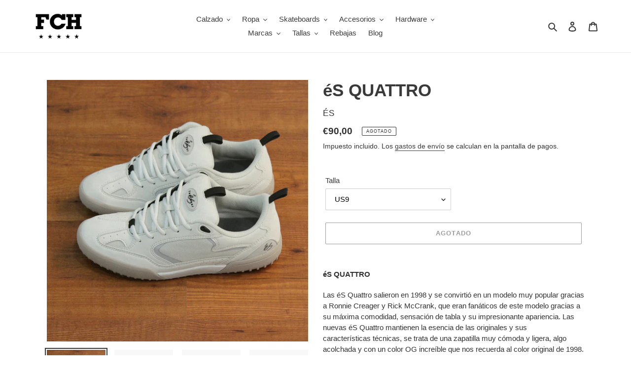

--- FILE ---
content_type: text/html; charset=utf-8
request_url: https://fchskate.com/products/es-quattro-light-grey
body_size: 36122
content:
<!doctype html>
<html class="no-js" lang="es">
<head>
<!-- Google tag (gtag.js) -->
<script async src="https://www.googletagmanager.com/gtag/js?id=G-24B2CV0VT5"></script>
<script>
  window.dataLayer = window.dataLayer || [];
  function gtag(){dataLayer.push(arguments);}
  gtag('js', new Date());

  gtag('config', 'G-24B2CV0VT5');
</script>
  <meta charset="utf-8">
  <meta http-equiv="X-UA-Compatible" content="IE=edge,chrome=1">
  <meta name="viewport" content="width=device-width,initial-scale=1">
  <meta name="theme-color" content="#3a3a3a">
  <link rel="canonical" href="https://fchskate.com/products/es-quattro-light-grey"><link rel="shortcut icon" href="//fchskate.com/cdn/shop/files/10_bw2_32x32.png?v=1614414380" type="image/png"><title>éS QUATTRO, Light Grey
&ndash; FCHSKATE</title><meta name="description" content="éS QUATTRO Las éS Quattro salieron en 1998 y se convirtió en un modelo muy popular gracias a Ronnie Creager y Rick McCrank, que eran fanáticos de este modelo gracias a su máxima comodidad, sensación de tabla y su impresionante apariencia. Las nuevas éS Quattro mantienen la esencia de las originales y sus característica"><!-- /snippets/social-meta-tags.liquid -->




<meta property="og:site_name" content="FCHSKATE">
<meta property="og:url" content="https://fchskate.com/products/es-quattro-light-grey">
<meta property="og:title" content="éS QUATTRO">
<meta property="og:type" content="product">
<meta property="og:description" content="éS QUATTRO Las éS Quattro salieron en 1998 y se convirtió en un modelo muy popular gracias a Ronnie Creager y Rick McCrank, que eran fanáticos de este modelo gracias a su máxima comodidad, sensación de tabla y su impresionante apariencia. Las nuevas éS Quattro mantienen la esencia de las originales y sus característica">

  <meta property="og:price:amount" content="90,00">
  <meta property="og:price:currency" content="EUR">

<meta property="og:image" content="http://fchskate.com/cdn/shop/products/eSQUATTROLightGrey01A_1200x1200.jpg?v=1632334031"><meta property="og:image" content="http://fchskate.com/cdn/shop/products/eSQUATTROLightGrey1_1200x1200.jpg?v=1632315090"><meta property="og:image" content="http://fchskate.com/cdn/shop/products/eSQUATTROLightGrey2_1200x1200.jpg?v=1632315091">
<meta property="og:image:secure_url" content="https://fchskate.com/cdn/shop/products/eSQUATTROLightGrey01A_1200x1200.jpg?v=1632334031"><meta property="og:image:secure_url" content="https://fchskate.com/cdn/shop/products/eSQUATTROLightGrey1_1200x1200.jpg?v=1632315090"><meta property="og:image:secure_url" content="https://fchskate.com/cdn/shop/products/eSQUATTROLightGrey2_1200x1200.jpg?v=1632315091">


<meta name="twitter:card" content="summary_large_image">
<meta name="twitter:title" content="éS QUATTRO">
<meta name="twitter:description" content="éS QUATTRO Las éS Quattro salieron en 1998 y se convirtió en un modelo muy popular gracias a Ronnie Creager y Rick McCrank, que eran fanáticos de este modelo gracias a su máxima comodidad, sensación de tabla y su impresionante apariencia. Las nuevas éS Quattro mantienen la esencia de las originales y sus característica">


  <link href="//fchskate.com/cdn/shop/t/1/assets/theme.scss.css?v=40113380999111780711759259737" rel="stylesheet" type="text/css" media="all" />

  <script>
    var theme = {
      breakpoints: {
        medium: 750,
        large: 990,
        widescreen: 1400
      },
      strings: {
        addToCart: "Agregar al carrito",
        soldOut: "Agotado",
        unavailable: "No disponible",
        regularPrice: "Precio habitual",
        salePrice: "Precio de venta",
        sale: "Oferta",
        fromLowestPrice: "de [price]",
        vendor: "Proveedor",
        showMore: "Ver más",
        showLess: "Mostrar menos",
        searchFor: "Buscar",
        addressError: "No se puede encontrar esa dirección",
        addressNoResults: "No results for that address",
        addressQueryLimit: "Se ha excedido el límite de uso de la API de Google . Considere la posibilidad de actualizar a un \u003ca href=\"https:\/\/developers.google.com\/maps\/premium\/usage-limits\"\u003ePlan Premium\u003c\/a\u003e.",
        authError: "Hubo un problema de autenticación con su cuenta de Google Maps.",
        newWindow: "Abre en una nueva ventana.",
        external: "Abre sitio externo.",
        newWindowExternal: "Abre sitio externo externo en una nueva ventana.",
        removeLabel: "Eliminar [product]",
        update: "Actualizar carrito",
        quantity: "Cantidad",
        discountedTotal: "Descuento total",
        regularTotal: "Precio regular total",
        priceColumn: "Ver la columna de Precio para detalles del descuento.",
        quantityMinimumMessage: "La cantidad debe ser 1 o más",
        cartError: "Se ha producido un error al actualizar tu carrito. Vuelve a intentarlo.",
        removedItemMessage: "Eliminó \u003cspan class=\"cart__removed-product-details\"\u003e([quantity]) [link]\u003c\/span\u003e de tu carrito de compra.",
        unitPrice: "Precio unitario",
        unitPriceSeparator: "por",
        oneCartCount: "1 artículo",
        otherCartCount: "[count] artículos",
        quantityLabel: "Cantidad: [count]",
        products: "Productos",
        loading: "Cargando",
        number_of_results: "[result_number] de [results_count]",
        number_of_results_found: "[results_count] resultados encontrados",
        one_result_found: "1 resultado encontrado"
      },
      moneyFormat: "€{{amount_with_comma_separator}}",
      moneyFormatWithCurrency: "€{{amount_with_comma_separator}} EUR",
      settings: {
        predictiveSearchEnabled: true,
        predictiveSearchShowPrice: false,
        predictiveSearchShowVendor: false
      }
    }

    document.documentElement.className = document.documentElement.className.replace('no-js', 'js');
  </script><script src="//fchskate.com/cdn/shop/t/1/assets/lazysizes.js?v=94224023136283657951586533610" async="async"></script>
  <script src="//fchskate.com/cdn/shop/t/1/assets/vendor.js?v=85833464202832145531586533613" defer="defer"></script>
  <script src="//fchskate.com/cdn/shop/t/1/assets/theme.js?v=89031576585505892971586533611" defer="defer"></script>

  <script>window.performance && window.performance.mark && window.performance.mark('shopify.content_for_header.start');</script><meta name="google-site-verification" content="DXEHkoYnJBK9sBojZB-XhFcUyiKtQxzmFSx5OZB4Ed0">
<meta id="shopify-digital-wallet" name="shopify-digital-wallet" content="/26636484650/digital_wallets/dialog">
<meta name="shopify-checkout-api-token" content="9747a4d476039bad7732fdd024bb0051">
<meta id="in-context-paypal-metadata" data-shop-id="26636484650" data-venmo-supported="false" data-environment="production" data-locale="es_ES" data-paypal-v4="true" data-currency="EUR">
<link rel="alternate" type="application/json+oembed" href="https://fchskate.com/products/es-quattro-light-grey.oembed">
<script async="async" src="/checkouts/internal/preloads.js?locale=es-ES"></script>
<link rel="preconnect" href="https://shop.app" crossorigin="anonymous">
<script async="async" src="https://shop.app/checkouts/internal/preloads.js?locale=es-ES&shop_id=26636484650" crossorigin="anonymous"></script>
<script id="apple-pay-shop-capabilities" type="application/json">{"shopId":26636484650,"countryCode":"ES","currencyCode":"EUR","merchantCapabilities":["supports3DS"],"merchantId":"gid:\/\/shopify\/Shop\/26636484650","merchantName":"FCHSKATE","requiredBillingContactFields":["postalAddress","email","phone"],"requiredShippingContactFields":["postalAddress","email","phone"],"shippingType":"shipping","supportedNetworks":["visa","maestro","masterCard","amex"],"total":{"type":"pending","label":"FCHSKATE","amount":"1.00"},"shopifyPaymentsEnabled":true,"supportsSubscriptions":true}</script>
<script id="shopify-features" type="application/json">{"accessToken":"9747a4d476039bad7732fdd024bb0051","betas":["rich-media-storefront-analytics"],"domain":"fchskate.com","predictiveSearch":true,"shopId":26636484650,"locale":"es"}</script>
<script>var Shopify = Shopify || {};
Shopify.shop = "fchskate.myshopify.com";
Shopify.locale = "es";
Shopify.currency = {"active":"EUR","rate":"1.0"};
Shopify.country = "ES";
Shopify.theme = {"name":"Debut","id":79222669354,"schema_name":"Debut","schema_version":"16.5.2","theme_store_id":796,"role":"main"};
Shopify.theme.handle = "null";
Shopify.theme.style = {"id":null,"handle":null};
Shopify.cdnHost = "fchskate.com/cdn";
Shopify.routes = Shopify.routes || {};
Shopify.routes.root = "/";</script>
<script type="module">!function(o){(o.Shopify=o.Shopify||{}).modules=!0}(window);</script>
<script>!function(o){function n(){var o=[];function n(){o.push(Array.prototype.slice.apply(arguments))}return n.q=o,n}var t=o.Shopify=o.Shopify||{};t.loadFeatures=n(),t.autoloadFeatures=n()}(window);</script>
<script>
  window.ShopifyPay = window.ShopifyPay || {};
  window.ShopifyPay.apiHost = "shop.app\/pay";
  window.ShopifyPay.redirectState = null;
</script>
<script id="shop-js-analytics" type="application/json">{"pageType":"product"}</script>
<script defer="defer" async type="module" src="//fchskate.com/cdn/shopifycloud/shop-js/modules/v2/client.init-shop-cart-sync_BFpxDrjM.es.esm.js"></script>
<script defer="defer" async type="module" src="//fchskate.com/cdn/shopifycloud/shop-js/modules/v2/chunk.common_CnP21gUX.esm.js"></script>
<script defer="defer" async type="module" src="//fchskate.com/cdn/shopifycloud/shop-js/modules/v2/chunk.modal_D61HrJrg.esm.js"></script>
<script type="module">
  await import("//fchskate.com/cdn/shopifycloud/shop-js/modules/v2/client.init-shop-cart-sync_BFpxDrjM.es.esm.js");
await import("//fchskate.com/cdn/shopifycloud/shop-js/modules/v2/chunk.common_CnP21gUX.esm.js");
await import("//fchskate.com/cdn/shopifycloud/shop-js/modules/v2/chunk.modal_D61HrJrg.esm.js");

  window.Shopify.SignInWithShop?.initShopCartSync?.({"fedCMEnabled":true,"windoidEnabled":true});

</script>
<script>
  window.Shopify = window.Shopify || {};
  if (!window.Shopify.featureAssets) window.Shopify.featureAssets = {};
  window.Shopify.featureAssets['shop-js'] = {"shop-cart-sync":["modules/v2/client.shop-cart-sync_DunGk5rn.es.esm.js","modules/v2/chunk.common_CnP21gUX.esm.js","modules/v2/chunk.modal_D61HrJrg.esm.js"],"init-fed-cm":["modules/v2/client.init-fed-cm_Bhr0vd71.es.esm.js","modules/v2/chunk.common_CnP21gUX.esm.js","modules/v2/chunk.modal_D61HrJrg.esm.js"],"init-shop-email-lookup-coordinator":["modules/v2/client.init-shop-email-lookup-coordinator_Cgf-1HKc.es.esm.js","modules/v2/chunk.common_CnP21gUX.esm.js","modules/v2/chunk.modal_D61HrJrg.esm.js"],"init-windoid":["modules/v2/client.init-windoid_RKlvBm7f.es.esm.js","modules/v2/chunk.common_CnP21gUX.esm.js","modules/v2/chunk.modal_D61HrJrg.esm.js"],"shop-button":["modules/v2/client.shop-button_DcwUN_L_.es.esm.js","modules/v2/chunk.common_CnP21gUX.esm.js","modules/v2/chunk.modal_D61HrJrg.esm.js"],"shop-cash-offers":["modules/v2/client.shop-cash-offers_zT3TeJrS.es.esm.js","modules/v2/chunk.common_CnP21gUX.esm.js","modules/v2/chunk.modal_D61HrJrg.esm.js"],"shop-toast-manager":["modules/v2/client.shop-toast-manager_Dhsh6ZDd.es.esm.js","modules/v2/chunk.common_CnP21gUX.esm.js","modules/v2/chunk.modal_D61HrJrg.esm.js"],"init-shop-cart-sync":["modules/v2/client.init-shop-cart-sync_BFpxDrjM.es.esm.js","modules/v2/chunk.common_CnP21gUX.esm.js","modules/v2/chunk.modal_D61HrJrg.esm.js"],"init-customer-accounts-sign-up":["modules/v2/client.init-customer-accounts-sign-up__zAQf6yH.es.esm.js","modules/v2/client.shop-login-button_DmGuuAqh.es.esm.js","modules/v2/chunk.common_CnP21gUX.esm.js","modules/v2/chunk.modal_D61HrJrg.esm.js"],"pay-button":["modules/v2/client.pay-button_BSqAUYU_.es.esm.js","modules/v2/chunk.common_CnP21gUX.esm.js","modules/v2/chunk.modal_D61HrJrg.esm.js"],"init-customer-accounts":["modules/v2/client.init-customer-accounts_BUX2wPcc.es.esm.js","modules/v2/client.shop-login-button_DmGuuAqh.es.esm.js","modules/v2/chunk.common_CnP21gUX.esm.js","modules/v2/chunk.modal_D61HrJrg.esm.js"],"avatar":["modules/v2/client.avatar_BTnouDA3.es.esm.js"],"init-shop-for-new-customer-accounts":["modules/v2/client.init-shop-for-new-customer-accounts_C3NVS8-R.es.esm.js","modules/v2/client.shop-login-button_DmGuuAqh.es.esm.js","modules/v2/chunk.common_CnP21gUX.esm.js","modules/v2/chunk.modal_D61HrJrg.esm.js"],"shop-follow-button":["modules/v2/client.shop-follow-button_BoBKYaAK.es.esm.js","modules/v2/chunk.common_CnP21gUX.esm.js","modules/v2/chunk.modal_D61HrJrg.esm.js"],"checkout-modal":["modules/v2/client.checkout-modal_BzXpoShc.es.esm.js","modules/v2/chunk.common_CnP21gUX.esm.js","modules/v2/chunk.modal_D61HrJrg.esm.js"],"shop-login-button":["modules/v2/client.shop-login-button_DmGuuAqh.es.esm.js","modules/v2/chunk.common_CnP21gUX.esm.js","modules/v2/chunk.modal_D61HrJrg.esm.js"],"lead-capture":["modules/v2/client.lead-capture_ClopgrIx.es.esm.js","modules/v2/chunk.common_CnP21gUX.esm.js","modules/v2/chunk.modal_D61HrJrg.esm.js"],"shop-login":["modules/v2/client.shop-login_DQ0hrHfi.es.esm.js","modules/v2/chunk.common_CnP21gUX.esm.js","modules/v2/chunk.modal_D61HrJrg.esm.js"],"payment-terms":["modules/v2/client.payment-terms_Bawo8ezy.es.esm.js","modules/v2/chunk.common_CnP21gUX.esm.js","modules/v2/chunk.modal_D61HrJrg.esm.js"]};
</script>
<script id="__st">var __st={"a":26636484650,"offset":3600,"reqid":"61b3f40b-4055-40b2-a577-23c958693e9c-1769905655","pageurl":"fchskate.com\/products\/es-quattro-light-grey","u":"3274eeec791d","p":"product","rtyp":"product","rid":6652093759530};</script>
<script>window.ShopifyPaypalV4VisibilityTracking = true;</script>
<script id="captcha-bootstrap">!function(){'use strict';const t='contact',e='account',n='new_comment',o=[[t,t],['blogs',n],['comments',n],[t,'customer']],c=[[e,'customer_login'],[e,'guest_login'],[e,'recover_customer_password'],[e,'create_customer']],r=t=>t.map((([t,e])=>`form[action*='/${t}']:not([data-nocaptcha='true']) input[name='form_type'][value='${e}']`)).join(','),a=t=>()=>t?[...document.querySelectorAll(t)].map((t=>t.form)):[];function s(){const t=[...o],e=r(t);return a(e)}const i='password',u='form_key',d=['recaptcha-v3-token','g-recaptcha-response','h-captcha-response',i],f=()=>{try{return window.sessionStorage}catch{return}},m='__shopify_v',_=t=>t.elements[u];function p(t,e,n=!1){try{const o=window.sessionStorage,c=JSON.parse(o.getItem(e)),{data:r}=function(t){const{data:e,action:n}=t;return t[m]||n?{data:e,action:n}:{data:t,action:n}}(c);for(const[e,n]of Object.entries(r))t.elements[e]&&(t.elements[e].value=n);n&&o.removeItem(e)}catch(o){console.error('form repopulation failed',{error:o})}}const l='form_type',E='cptcha';function T(t){t.dataset[E]=!0}const w=window,h=w.document,L='Shopify',v='ce_forms',y='captcha';let A=!1;((t,e)=>{const n=(g='f06e6c50-85a8-45c8-87d0-21a2b65856fe',I='https://cdn.shopify.com/shopifycloud/storefront-forms-hcaptcha/ce_storefront_forms_captcha_hcaptcha.v1.5.2.iife.js',D={infoText:'Protegido por hCaptcha',privacyText:'Privacidad',termsText:'Términos'},(t,e,n)=>{const o=w[L][v],c=o.bindForm;if(c)return c(t,g,e,D).then(n);var r;o.q.push([[t,g,e,D],n]),r=I,A||(h.body.append(Object.assign(h.createElement('script'),{id:'captcha-provider',async:!0,src:r})),A=!0)});var g,I,D;w[L]=w[L]||{},w[L][v]=w[L][v]||{},w[L][v].q=[],w[L][y]=w[L][y]||{},w[L][y].protect=function(t,e){n(t,void 0,e),T(t)},Object.freeze(w[L][y]),function(t,e,n,w,h,L){const[v,y,A,g]=function(t,e,n){const i=e?o:[],u=t?c:[],d=[...i,...u],f=r(d),m=r(i),_=r(d.filter((([t,e])=>n.includes(e))));return[a(f),a(m),a(_),s()]}(w,h,L),I=t=>{const e=t.target;return e instanceof HTMLFormElement?e:e&&e.form},D=t=>v().includes(t);t.addEventListener('submit',(t=>{const e=I(t);if(!e)return;const n=D(e)&&!e.dataset.hcaptchaBound&&!e.dataset.recaptchaBound,o=_(e),c=g().includes(e)&&(!o||!o.value);(n||c)&&t.preventDefault(),c&&!n&&(function(t){try{if(!f())return;!function(t){const e=f();if(!e)return;const n=_(t);if(!n)return;const o=n.value;o&&e.removeItem(o)}(t);const e=Array.from(Array(32),(()=>Math.random().toString(36)[2])).join('');!function(t,e){_(t)||t.append(Object.assign(document.createElement('input'),{type:'hidden',name:u})),t.elements[u].value=e}(t,e),function(t,e){const n=f();if(!n)return;const o=[...t.querySelectorAll(`input[type='${i}']`)].map((({name:t})=>t)),c=[...d,...o],r={};for(const[a,s]of new FormData(t).entries())c.includes(a)||(r[a]=s);n.setItem(e,JSON.stringify({[m]:1,action:t.action,data:r}))}(t,e)}catch(e){console.error('failed to persist form',e)}}(e),e.submit())}));const S=(t,e)=>{t&&!t.dataset[E]&&(n(t,e.some((e=>e===t))),T(t))};for(const o of['focusin','change'])t.addEventListener(o,(t=>{const e=I(t);D(e)&&S(e,y())}));const B=e.get('form_key'),M=e.get(l),P=B&&M;t.addEventListener('DOMContentLoaded',(()=>{const t=y();if(P)for(const e of t)e.elements[l].value===M&&p(e,B);[...new Set([...A(),...v().filter((t=>'true'===t.dataset.shopifyCaptcha))])].forEach((e=>S(e,t)))}))}(h,new URLSearchParams(w.location.search),n,t,e,['guest_login'])})(!0,!0)}();</script>
<script integrity="sha256-4kQ18oKyAcykRKYeNunJcIwy7WH5gtpwJnB7kiuLZ1E=" data-source-attribution="shopify.loadfeatures" defer="defer" src="//fchskate.com/cdn/shopifycloud/storefront/assets/storefront/load_feature-a0a9edcb.js" crossorigin="anonymous"></script>
<script crossorigin="anonymous" defer="defer" src="//fchskate.com/cdn/shopifycloud/storefront/assets/shopify_pay/storefront-65b4c6d7.js?v=20250812"></script>
<script data-source-attribution="shopify.dynamic_checkout.dynamic.init">var Shopify=Shopify||{};Shopify.PaymentButton=Shopify.PaymentButton||{isStorefrontPortableWallets:!0,init:function(){window.Shopify.PaymentButton.init=function(){};var t=document.createElement("script");t.src="https://fchskate.com/cdn/shopifycloud/portable-wallets/latest/portable-wallets.es.js",t.type="module",document.head.appendChild(t)}};
</script>
<script data-source-attribution="shopify.dynamic_checkout.buyer_consent">
  function portableWalletsHideBuyerConsent(e){var t=document.getElementById("shopify-buyer-consent"),n=document.getElementById("shopify-subscription-policy-button");t&&n&&(t.classList.add("hidden"),t.setAttribute("aria-hidden","true"),n.removeEventListener("click",e))}function portableWalletsShowBuyerConsent(e){var t=document.getElementById("shopify-buyer-consent"),n=document.getElementById("shopify-subscription-policy-button");t&&n&&(t.classList.remove("hidden"),t.removeAttribute("aria-hidden"),n.addEventListener("click",e))}window.Shopify?.PaymentButton&&(window.Shopify.PaymentButton.hideBuyerConsent=portableWalletsHideBuyerConsent,window.Shopify.PaymentButton.showBuyerConsent=portableWalletsShowBuyerConsent);
</script>
<script>
  function portableWalletsCleanup(e){e&&e.src&&console.error("Failed to load portable wallets script "+e.src);var t=document.querySelectorAll("shopify-accelerated-checkout .shopify-payment-button__skeleton, shopify-accelerated-checkout-cart .wallet-cart-button__skeleton"),e=document.getElementById("shopify-buyer-consent");for(let e=0;e<t.length;e++)t[e].remove();e&&e.remove()}function portableWalletsNotLoadedAsModule(e){e instanceof ErrorEvent&&"string"==typeof e.message&&e.message.includes("import.meta")&&"string"==typeof e.filename&&e.filename.includes("portable-wallets")&&(window.removeEventListener("error",portableWalletsNotLoadedAsModule),window.Shopify.PaymentButton.failedToLoad=e,"loading"===document.readyState?document.addEventListener("DOMContentLoaded",window.Shopify.PaymentButton.init):window.Shopify.PaymentButton.init())}window.addEventListener("error",portableWalletsNotLoadedAsModule);
</script>

<script type="module" src="https://fchskate.com/cdn/shopifycloud/portable-wallets/latest/portable-wallets.es.js" onError="portableWalletsCleanup(this)" crossorigin="anonymous"></script>
<script nomodule>
  document.addEventListener("DOMContentLoaded", portableWalletsCleanup);
</script>

<script id='scb4127' type='text/javascript' async='' src='https://fchskate.com/cdn/shopifycloud/privacy-banner/storefront-banner.js'></script><link id="shopify-accelerated-checkout-styles" rel="stylesheet" media="screen" href="https://fchskate.com/cdn/shopifycloud/portable-wallets/latest/accelerated-checkout-backwards-compat.css" crossorigin="anonymous">
<style id="shopify-accelerated-checkout-cart">
        #shopify-buyer-consent {
  margin-top: 1em;
  display: inline-block;
  width: 100%;
}

#shopify-buyer-consent.hidden {
  display: none;
}

#shopify-subscription-policy-button {
  background: none;
  border: none;
  padding: 0;
  text-decoration: underline;
  font-size: inherit;
  cursor: pointer;
}

#shopify-subscription-policy-button::before {
  box-shadow: none;
}

      </style>

<script>window.performance && window.performance.mark && window.performance.mark('shopify.content_for_header.end');</script>
<link href="https://monorail-edge.shopifysvc.com" rel="dns-prefetch">
<script>(function(){if ("sendBeacon" in navigator && "performance" in window) {try {var session_token_from_headers = performance.getEntriesByType('navigation')[0].serverTiming.find(x => x.name == '_s').description;} catch {var session_token_from_headers = undefined;}var session_cookie_matches = document.cookie.match(/_shopify_s=([^;]*)/);var session_token_from_cookie = session_cookie_matches && session_cookie_matches.length === 2 ? session_cookie_matches[1] : "";var session_token = session_token_from_headers || session_token_from_cookie || "";function handle_abandonment_event(e) {var entries = performance.getEntries().filter(function(entry) {return /monorail-edge.shopifysvc.com/.test(entry.name);});if (!window.abandonment_tracked && entries.length === 0) {window.abandonment_tracked = true;var currentMs = Date.now();var navigation_start = performance.timing.navigationStart;var payload = {shop_id: 26636484650,url: window.location.href,navigation_start,duration: currentMs - navigation_start,session_token,page_type: "product"};window.navigator.sendBeacon("https://monorail-edge.shopifysvc.com/v1/produce", JSON.stringify({schema_id: "online_store_buyer_site_abandonment/1.1",payload: payload,metadata: {event_created_at_ms: currentMs,event_sent_at_ms: currentMs}}));}}window.addEventListener('pagehide', handle_abandonment_event);}}());</script>
<script id="web-pixels-manager-setup">(function e(e,d,r,n,o){if(void 0===o&&(o={}),!Boolean(null===(a=null===(i=window.Shopify)||void 0===i?void 0:i.analytics)||void 0===a?void 0:a.replayQueue)){var i,a;window.Shopify=window.Shopify||{};var t=window.Shopify;t.analytics=t.analytics||{};var s=t.analytics;s.replayQueue=[],s.publish=function(e,d,r){return s.replayQueue.push([e,d,r]),!0};try{self.performance.mark("wpm:start")}catch(e){}var l=function(){var e={modern:/Edge?\/(1{2}[4-9]|1[2-9]\d|[2-9]\d{2}|\d{4,})\.\d+(\.\d+|)|Firefox\/(1{2}[4-9]|1[2-9]\d|[2-9]\d{2}|\d{4,})\.\d+(\.\d+|)|Chrom(ium|e)\/(9{2}|\d{3,})\.\d+(\.\d+|)|(Maci|X1{2}).+ Version\/(15\.\d+|(1[6-9]|[2-9]\d|\d{3,})\.\d+)([,.]\d+|)( \(\w+\)|)( Mobile\/\w+|) Safari\/|Chrome.+OPR\/(9{2}|\d{3,})\.\d+\.\d+|(CPU[ +]OS|iPhone[ +]OS|CPU[ +]iPhone|CPU IPhone OS|CPU iPad OS)[ +]+(15[._]\d+|(1[6-9]|[2-9]\d|\d{3,})[._]\d+)([._]\d+|)|Android:?[ /-](13[3-9]|1[4-9]\d|[2-9]\d{2}|\d{4,})(\.\d+|)(\.\d+|)|Android.+Firefox\/(13[5-9]|1[4-9]\d|[2-9]\d{2}|\d{4,})\.\d+(\.\d+|)|Android.+Chrom(ium|e)\/(13[3-9]|1[4-9]\d|[2-9]\d{2}|\d{4,})\.\d+(\.\d+|)|SamsungBrowser\/([2-9]\d|\d{3,})\.\d+/,legacy:/Edge?\/(1[6-9]|[2-9]\d|\d{3,})\.\d+(\.\d+|)|Firefox\/(5[4-9]|[6-9]\d|\d{3,})\.\d+(\.\d+|)|Chrom(ium|e)\/(5[1-9]|[6-9]\d|\d{3,})\.\d+(\.\d+|)([\d.]+$|.*Safari\/(?![\d.]+ Edge\/[\d.]+$))|(Maci|X1{2}).+ Version\/(10\.\d+|(1[1-9]|[2-9]\d|\d{3,})\.\d+)([,.]\d+|)( \(\w+\)|)( Mobile\/\w+|) Safari\/|Chrome.+OPR\/(3[89]|[4-9]\d|\d{3,})\.\d+\.\d+|(CPU[ +]OS|iPhone[ +]OS|CPU[ +]iPhone|CPU IPhone OS|CPU iPad OS)[ +]+(10[._]\d+|(1[1-9]|[2-9]\d|\d{3,})[._]\d+)([._]\d+|)|Android:?[ /-](13[3-9]|1[4-9]\d|[2-9]\d{2}|\d{4,})(\.\d+|)(\.\d+|)|Mobile Safari.+OPR\/([89]\d|\d{3,})\.\d+\.\d+|Android.+Firefox\/(13[5-9]|1[4-9]\d|[2-9]\d{2}|\d{4,})\.\d+(\.\d+|)|Android.+Chrom(ium|e)\/(13[3-9]|1[4-9]\d|[2-9]\d{2}|\d{4,})\.\d+(\.\d+|)|Android.+(UC? ?Browser|UCWEB|U3)[ /]?(15\.([5-9]|\d{2,})|(1[6-9]|[2-9]\d|\d{3,})\.\d+)\.\d+|SamsungBrowser\/(5\.\d+|([6-9]|\d{2,})\.\d+)|Android.+MQ{2}Browser\/(14(\.(9|\d{2,})|)|(1[5-9]|[2-9]\d|\d{3,})(\.\d+|))(\.\d+|)|K[Aa][Ii]OS\/(3\.\d+|([4-9]|\d{2,})\.\d+)(\.\d+|)/},d=e.modern,r=e.legacy,n=navigator.userAgent;return n.match(d)?"modern":n.match(r)?"legacy":"unknown"}(),u="modern"===l?"modern":"legacy",c=(null!=n?n:{modern:"",legacy:""})[u],f=function(e){return[e.baseUrl,"/wpm","/b",e.hashVersion,"modern"===e.buildTarget?"m":"l",".js"].join("")}({baseUrl:d,hashVersion:r,buildTarget:u}),m=function(e){var d=e.version,r=e.bundleTarget,n=e.surface,o=e.pageUrl,i=e.monorailEndpoint;return{emit:function(e){var a=e.status,t=e.errorMsg,s=(new Date).getTime(),l=JSON.stringify({metadata:{event_sent_at_ms:s},events:[{schema_id:"web_pixels_manager_load/3.1",payload:{version:d,bundle_target:r,page_url:o,status:a,surface:n,error_msg:t},metadata:{event_created_at_ms:s}}]});if(!i)return console&&console.warn&&console.warn("[Web Pixels Manager] No Monorail endpoint provided, skipping logging."),!1;try{return self.navigator.sendBeacon.bind(self.navigator)(i,l)}catch(e){}var u=new XMLHttpRequest;try{return u.open("POST",i,!0),u.setRequestHeader("Content-Type","text/plain"),u.send(l),!0}catch(e){return console&&console.warn&&console.warn("[Web Pixels Manager] Got an unhandled error while logging to Monorail."),!1}}}}({version:r,bundleTarget:l,surface:e.surface,pageUrl:self.location.href,monorailEndpoint:e.monorailEndpoint});try{o.browserTarget=l,function(e){var d=e.src,r=e.async,n=void 0===r||r,o=e.onload,i=e.onerror,a=e.sri,t=e.scriptDataAttributes,s=void 0===t?{}:t,l=document.createElement("script"),u=document.querySelector("head"),c=document.querySelector("body");if(l.async=n,l.src=d,a&&(l.integrity=a,l.crossOrigin="anonymous"),s)for(var f in s)if(Object.prototype.hasOwnProperty.call(s,f))try{l.dataset[f]=s[f]}catch(e){}if(o&&l.addEventListener("load",o),i&&l.addEventListener("error",i),u)u.appendChild(l);else{if(!c)throw new Error("Did not find a head or body element to append the script");c.appendChild(l)}}({src:f,async:!0,onload:function(){if(!function(){var e,d;return Boolean(null===(d=null===(e=window.Shopify)||void 0===e?void 0:e.analytics)||void 0===d?void 0:d.initialized)}()){var d=window.webPixelsManager.init(e)||void 0;if(d){var r=window.Shopify.analytics;r.replayQueue.forEach((function(e){var r=e[0],n=e[1],o=e[2];d.publishCustomEvent(r,n,o)})),r.replayQueue=[],r.publish=d.publishCustomEvent,r.visitor=d.visitor,r.initialized=!0}}},onerror:function(){return m.emit({status:"failed",errorMsg:"".concat(f," has failed to load")})},sri:function(e){var d=/^sha384-[A-Za-z0-9+/=]+$/;return"string"==typeof e&&d.test(e)}(c)?c:"",scriptDataAttributes:o}),m.emit({status:"loading"})}catch(e){m.emit({status:"failed",errorMsg:(null==e?void 0:e.message)||"Unknown error"})}}})({shopId: 26636484650,storefrontBaseUrl: "https://fchskate.com",extensionsBaseUrl: "https://extensions.shopifycdn.com/cdn/shopifycloud/web-pixels-manager",monorailEndpoint: "https://monorail-edge.shopifysvc.com/unstable/produce_batch",surface: "storefront-renderer",enabledBetaFlags: ["2dca8a86"],webPixelsConfigList: [{"id":"896205133","configuration":"{\"config\":\"{\\\"pixel_id\\\":\\\"G-24B2CV0VT5\\\",\\\"target_country\\\":\\\"ES\\\",\\\"gtag_events\\\":[{\\\"type\\\":\\\"begin_checkout\\\",\\\"action_label\\\":\\\"G-24B2CV0VT5\\\"},{\\\"type\\\":\\\"search\\\",\\\"action_label\\\":\\\"G-24B2CV0VT5\\\"},{\\\"type\\\":\\\"view_item\\\",\\\"action_label\\\":[\\\"G-24B2CV0VT5\\\",\\\"MC-4CQK9LGJWX\\\"]},{\\\"type\\\":\\\"purchase\\\",\\\"action_label\\\":[\\\"G-24B2CV0VT5\\\",\\\"MC-4CQK9LGJWX\\\"]},{\\\"type\\\":\\\"page_view\\\",\\\"action_label\\\":[\\\"G-24B2CV0VT5\\\",\\\"MC-4CQK9LGJWX\\\"]},{\\\"type\\\":\\\"add_payment_info\\\",\\\"action_label\\\":\\\"G-24B2CV0VT5\\\"},{\\\"type\\\":\\\"add_to_cart\\\",\\\"action_label\\\":\\\"G-24B2CV0VT5\\\"}],\\\"enable_monitoring_mode\\\":false}\"}","eventPayloadVersion":"v1","runtimeContext":"OPEN","scriptVersion":"b2a88bafab3e21179ed38636efcd8a93","type":"APP","apiClientId":1780363,"privacyPurposes":[],"dataSharingAdjustments":{"protectedCustomerApprovalScopes":["read_customer_address","read_customer_email","read_customer_name","read_customer_personal_data","read_customer_phone"]}},{"id":"189661517","eventPayloadVersion":"v1","runtimeContext":"LAX","scriptVersion":"1","type":"CUSTOM","privacyPurposes":["ANALYTICS"],"name":"Google Analytics tag (migrated)"},{"id":"shopify-app-pixel","configuration":"{}","eventPayloadVersion":"v1","runtimeContext":"STRICT","scriptVersion":"0450","apiClientId":"shopify-pixel","type":"APP","privacyPurposes":["ANALYTICS","MARKETING"]},{"id":"shopify-custom-pixel","eventPayloadVersion":"v1","runtimeContext":"LAX","scriptVersion":"0450","apiClientId":"shopify-pixel","type":"CUSTOM","privacyPurposes":["ANALYTICS","MARKETING"]}],isMerchantRequest: false,initData: {"shop":{"name":"FCHSKATE","paymentSettings":{"currencyCode":"EUR"},"myshopifyDomain":"fchskate.myshopify.com","countryCode":"ES","storefrontUrl":"https:\/\/fchskate.com"},"customer":null,"cart":null,"checkout":null,"productVariants":[{"price":{"amount":90.0,"currencyCode":"EUR"},"product":{"title":"éS QUATTRO","vendor":"éS","id":"6652093759530","untranslatedTitle":"éS QUATTRO","url":"\/products\/es-quattro-light-grey","type":"ZAPATILLAS"},"id":"39551698239530","image":{"src":"\/\/fchskate.com\/cdn\/shop\/products\/eSQUATTROLightGrey01A.jpg?v=1632334031"},"sku":null,"title":"US9","untranslatedTitle":"US9"},{"price":{"amount":90.0,"currencyCode":"EUR"},"product":{"title":"éS QUATTRO","vendor":"éS","id":"6652093759530","untranslatedTitle":"éS QUATTRO","url":"\/products\/es-quattro-light-grey","type":"ZAPATILLAS"},"id":"39551698272298","image":{"src":"\/\/fchskate.com\/cdn\/shop\/products\/eSQUATTROLightGrey01A.jpg?v=1632334031"},"sku":null,"title":"US9.5","untranslatedTitle":"US9.5"},{"price":{"amount":90.0,"currencyCode":"EUR"},"product":{"title":"éS QUATTRO","vendor":"éS","id":"6652093759530","untranslatedTitle":"éS QUATTRO","url":"\/products\/es-quattro-light-grey","type":"ZAPATILLAS"},"id":"39551698305066","image":{"src":"\/\/fchskate.com\/cdn\/shop\/products\/eSQUATTROLightGrey01A.jpg?v=1632334031"},"sku":null,"title":"US10","untranslatedTitle":"US10"},{"price":{"amount":90.0,"currencyCode":"EUR"},"product":{"title":"éS QUATTRO","vendor":"éS","id":"6652093759530","untranslatedTitle":"éS QUATTRO","url":"\/products\/es-quattro-light-grey","type":"ZAPATILLAS"},"id":"39551698337834","image":{"src":"\/\/fchskate.com\/cdn\/shop\/products\/eSQUATTROLightGrey01A.jpg?v=1632334031"},"sku":null,"title":"US11","untranslatedTitle":"US11"}],"purchasingCompany":null},},"https://fchskate.com/cdn","1d2a099fw23dfb22ep557258f5m7a2edbae",{"modern":"","legacy":""},{"shopId":"26636484650","storefrontBaseUrl":"https:\/\/fchskate.com","extensionBaseUrl":"https:\/\/extensions.shopifycdn.com\/cdn\/shopifycloud\/web-pixels-manager","surface":"storefront-renderer","enabledBetaFlags":"[\"2dca8a86\"]","isMerchantRequest":"false","hashVersion":"1d2a099fw23dfb22ep557258f5m7a2edbae","publish":"custom","events":"[[\"page_viewed\",{}],[\"product_viewed\",{\"productVariant\":{\"price\":{\"amount\":90.0,\"currencyCode\":\"EUR\"},\"product\":{\"title\":\"éS QUATTRO\",\"vendor\":\"éS\",\"id\":\"6652093759530\",\"untranslatedTitle\":\"éS QUATTRO\",\"url\":\"\/products\/es-quattro-light-grey\",\"type\":\"ZAPATILLAS\"},\"id\":\"39551698239530\",\"image\":{\"src\":\"\/\/fchskate.com\/cdn\/shop\/products\/eSQUATTROLightGrey01A.jpg?v=1632334031\"},\"sku\":null,\"title\":\"US9\",\"untranslatedTitle\":\"US9\"}}]]"});</script><script>
  window.ShopifyAnalytics = window.ShopifyAnalytics || {};
  window.ShopifyAnalytics.meta = window.ShopifyAnalytics.meta || {};
  window.ShopifyAnalytics.meta.currency = 'EUR';
  var meta = {"product":{"id":6652093759530,"gid":"gid:\/\/shopify\/Product\/6652093759530","vendor":"éS","type":"ZAPATILLAS","handle":"es-quattro-light-grey","variants":[{"id":39551698239530,"price":9000,"name":"éS QUATTRO - US9","public_title":"US9","sku":null},{"id":39551698272298,"price":9000,"name":"éS QUATTRO - US9.5","public_title":"US9.5","sku":null},{"id":39551698305066,"price":9000,"name":"éS QUATTRO - US10","public_title":"US10","sku":null},{"id":39551698337834,"price":9000,"name":"éS QUATTRO - US11","public_title":"US11","sku":null}],"remote":false},"page":{"pageType":"product","resourceType":"product","resourceId":6652093759530,"requestId":"61b3f40b-4055-40b2-a577-23c958693e9c-1769905655"}};
  for (var attr in meta) {
    window.ShopifyAnalytics.meta[attr] = meta[attr];
  }
</script>
<script class="analytics">
  (function () {
    var customDocumentWrite = function(content) {
      var jquery = null;

      if (window.jQuery) {
        jquery = window.jQuery;
      } else if (window.Checkout && window.Checkout.$) {
        jquery = window.Checkout.$;
      }

      if (jquery) {
        jquery('body').append(content);
      }
    };

    var hasLoggedConversion = function(token) {
      if (token) {
        return document.cookie.indexOf('loggedConversion=' + token) !== -1;
      }
      return false;
    }

    var setCookieIfConversion = function(token) {
      if (token) {
        var twoMonthsFromNow = new Date(Date.now());
        twoMonthsFromNow.setMonth(twoMonthsFromNow.getMonth() + 2);

        document.cookie = 'loggedConversion=' + token + '; expires=' + twoMonthsFromNow;
      }
    }

    var trekkie = window.ShopifyAnalytics.lib = window.trekkie = window.trekkie || [];
    if (trekkie.integrations) {
      return;
    }
    trekkie.methods = [
      'identify',
      'page',
      'ready',
      'track',
      'trackForm',
      'trackLink'
    ];
    trekkie.factory = function(method) {
      return function() {
        var args = Array.prototype.slice.call(arguments);
        args.unshift(method);
        trekkie.push(args);
        return trekkie;
      };
    };
    for (var i = 0; i < trekkie.methods.length; i++) {
      var key = trekkie.methods[i];
      trekkie[key] = trekkie.factory(key);
    }
    trekkie.load = function(config) {
      trekkie.config = config || {};
      trekkie.config.initialDocumentCookie = document.cookie;
      var first = document.getElementsByTagName('script')[0];
      var script = document.createElement('script');
      script.type = 'text/javascript';
      script.onerror = function(e) {
        var scriptFallback = document.createElement('script');
        scriptFallback.type = 'text/javascript';
        scriptFallback.onerror = function(error) {
                var Monorail = {
      produce: function produce(monorailDomain, schemaId, payload) {
        var currentMs = new Date().getTime();
        var event = {
          schema_id: schemaId,
          payload: payload,
          metadata: {
            event_created_at_ms: currentMs,
            event_sent_at_ms: currentMs
          }
        };
        return Monorail.sendRequest("https://" + monorailDomain + "/v1/produce", JSON.stringify(event));
      },
      sendRequest: function sendRequest(endpointUrl, payload) {
        // Try the sendBeacon API
        if (window && window.navigator && typeof window.navigator.sendBeacon === 'function' && typeof window.Blob === 'function' && !Monorail.isIos12()) {
          var blobData = new window.Blob([payload], {
            type: 'text/plain'
          });

          if (window.navigator.sendBeacon(endpointUrl, blobData)) {
            return true;
          } // sendBeacon was not successful

        } // XHR beacon

        var xhr = new XMLHttpRequest();

        try {
          xhr.open('POST', endpointUrl);
          xhr.setRequestHeader('Content-Type', 'text/plain');
          xhr.send(payload);
        } catch (e) {
          console.log(e);
        }

        return false;
      },
      isIos12: function isIos12() {
        return window.navigator.userAgent.lastIndexOf('iPhone; CPU iPhone OS 12_') !== -1 || window.navigator.userAgent.lastIndexOf('iPad; CPU OS 12_') !== -1;
      }
    };
    Monorail.produce('monorail-edge.shopifysvc.com',
      'trekkie_storefront_load_errors/1.1',
      {shop_id: 26636484650,
      theme_id: 79222669354,
      app_name: "storefront",
      context_url: window.location.href,
      source_url: "//fchskate.com/cdn/s/trekkie.storefront.c59ea00e0474b293ae6629561379568a2d7c4bba.min.js"});

        };
        scriptFallback.async = true;
        scriptFallback.src = '//fchskate.com/cdn/s/trekkie.storefront.c59ea00e0474b293ae6629561379568a2d7c4bba.min.js';
        first.parentNode.insertBefore(scriptFallback, first);
      };
      script.async = true;
      script.src = '//fchskate.com/cdn/s/trekkie.storefront.c59ea00e0474b293ae6629561379568a2d7c4bba.min.js';
      first.parentNode.insertBefore(script, first);
    };
    trekkie.load(
      {"Trekkie":{"appName":"storefront","development":false,"defaultAttributes":{"shopId":26636484650,"isMerchantRequest":null,"themeId":79222669354,"themeCityHash":"9922858029329092543","contentLanguage":"es","currency":"EUR","eventMetadataId":"5f09220f-29e0-4d19-9757-06aaaaf2a410"},"isServerSideCookieWritingEnabled":true,"monorailRegion":"shop_domain","enabledBetaFlags":["65f19447","b5387b81"]},"Session Attribution":{},"S2S":{"facebookCapiEnabled":false,"source":"trekkie-storefront-renderer","apiClientId":580111}}
    );

    var loaded = false;
    trekkie.ready(function() {
      if (loaded) return;
      loaded = true;

      window.ShopifyAnalytics.lib = window.trekkie;

      var originalDocumentWrite = document.write;
      document.write = customDocumentWrite;
      try { window.ShopifyAnalytics.merchantGoogleAnalytics.call(this); } catch(error) {};
      document.write = originalDocumentWrite;

      window.ShopifyAnalytics.lib.page(null,{"pageType":"product","resourceType":"product","resourceId":6652093759530,"requestId":"61b3f40b-4055-40b2-a577-23c958693e9c-1769905655","shopifyEmitted":true});

      var match = window.location.pathname.match(/checkouts\/(.+)\/(thank_you|post_purchase)/)
      var token = match? match[1]: undefined;
      if (!hasLoggedConversion(token)) {
        setCookieIfConversion(token);
        window.ShopifyAnalytics.lib.track("Viewed Product",{"currency":"EUR","variantId":39551698239530,"productId":6652093759530,"productGid":"gid:\/\/shopify\/Product\/6652093759530","name":"éS QUATTRO - US9","price":"90.00","sku":null,"brand":"éS","variant":"US9","category":"ZAPATILLAS","nonInteraction":true,"remote":false},undefined,undefined,{"shopifyEmitted":true});
      window.ShopifyAnalytics.lib.track("monorail:\/\/trekkie_storefront_viewed_product\/1.1",{"currency":"EUR","variantId":39551698239530,"productId":6652093759530,"productGid":"gid:\/\/shopify\/Product\/6652093759530","name":"éS QUATTRO - US9","price":"90.00","sku":null,"brand":"éS","variant":"US9","category":"ZAPATILLAS","nonInteraction":true,"remote":false,"referer":"https:\/\/fchskate.com\/products\/es-quattro-light-grey"});
      }
    });


        var eventsListenerScript = document.createElement('script');
        eventsListenerScript.async = true;
        eventsListenerScript.src = "//fchskate.com/cdn/shopifycloud/storefront/assets/shop_events_listener-3da45d37.js";
        document.getElementsByTagName('head')[0].appendChild(eventsListenerScript);

})();</script>
  <script>
  if (!window.ga || (window.ga && typeof window.ga !== 'function')) {
    window.ga = function ga() {
      (window.ga.q = window.ga.q || []).push(arguments);
      if (window.Shopify && window.Shopify.analytics && typeof window.Shopify.analytics.publish === 'function') {
        window.Shopify.analytics.publish("ga_stub_called", {}, {sendTo: "google_osp_migration"});
      }
      console.error("Shopify's Google Analytics stub called with:", Array.from(arguments), "\nSee https://help.shopify.com/manual/promoting-marketing/pixels/pixel-migration#google for more information.");
    };
    if (window.Shopify && window.Shopify.analytics && typeof window.Shopify.analytics.publish === 'function') {
      window.Shopify.analytics.publish("ga_stub_initialized", {}, {sendTo: "google_osp_migration"});
    }
  }
</script>
<script
  defer
  src="https://fchskate.com/cdn/shopifycloud/perf-kit/shopify-perf-kit-3.1.0.min.js"
  data-application="storefront-renderer"
  data-shop-id="26636484650"
  data-render-region="gcp-us-east1"
  data-page-type="product"
  data-theme-instance-id="79222669354"
  data-theme-name="Debut"
  data-theme-version="16.5.2"
  data-monorail-region="shop_domain"
  data-resource-timing-sampling-rate="10"
  data-shs="true"
  data-shs-beacon="true"
  data-shs-export-with-fetch="true"
  data-shs-logs-sample-rate="1"
  data-shs-beacon-endpoint="https://fchskate.com/api/collect"
></script>
</head>

<body class="template-product">

  <a class="in-page-link visually-hidden skip-link" href="#MainContent">Ir directamente al contenido</a><style data-shopify>

  .cart-popup {
    box-shadow: 1px 1px 10px 2px rgba(235, 235, 235, 0.5);
  }</style><div class="cart-popup-wrapper cart-popup-wrapper--hidden" role="dialog" aria-modal="true" aria-labelledby="CartPopupHeading" data-cart-popup-wrapper>
  <div class="cart-popup" data-cart-popup tabindex="-1">
    <div class="cart-popup__header">
      <h2 id="CartPopupHeading" class="cart-popup__heading">Recién agregado a tu carrito de compra</h2>
      <button class="cart-popup__close" aria-label="Cerrar" data-cart-popup-close><svg aria-hidden="true" focusable="false" role="presentation" class="icon icon-close" viewBox="0 0 40 40"><path d="M23.868 20.015L39.117 4.78c1.11-1.108 1.11-2.77 0-3.877-1.109-1.108-2.773-1.108-3.882 0L19.986 16.137 4.737.904C3.628-.204 1.965-.204.856.904c-1.11 1.108-1.11 2.77 0 3.877l15.249 15.234L.855 35.248c-1.108 1.108-1.108 2.77 0 3.877.555.554 1.248.831 1.942.831s1.386-.277 1.94-.83l15.25-15.234 15.248 15.233c.555.554 1.248.831 1.941.831s1.387-.277 1.941-.83c1.11-1.109 1.11-2.77 0-3.878L23.868 20.015z" class="layer"/></svg></button>
    </div>
    <div class="cart-popup-item">
      <div class="cart-popup-item__image-wrapper hide" data-cart-popup-image-wrapper>
        <div class="cart-popup-item__image cart-popup-item__image--placeholder" data-cart-popup-image-placeholder>
          <div data-placeholder-size></div>
          <div class="placeholder-background placeholder-background--animation"></div>
        </div>
      </div>
      <div class="cart-popup-item__description">
        <div>
          <div class="cart-popup-item__title" data-cart-popup-title></div>
          <ul class="product-details" aria-label="Detalles del producto" data-cart-popup-product-details></ul>
        </div>
        <div class="cart-popup-item__quantity">
          <span class="visually-hidden" data-cart-popup-quantity-label></span>
          <span aria-hidden="true">Cantidad:</span>
          <span aria-hidden="true" data-cart-popup-quantity></span>
        </div>
      </div>
    </div>

    <a href="/cart" class="cart-popup__cta-link btn btn--secondary-accent">
      Ver carrito (<span data-cart-popup-cart-quantity></span>)
    </a>

    <div class="cart-popup__dismiss">
      <button class="cart-popup__dismiss-button text-link text-link--accent" data-cart-popup-dismiss>
        Seguir comprando
      </button>
    </div>
  </div>
</div>

<div id="shopify-section-header" class="shopify-section">

<div id="SearchDrawer" class="search-bar drawer drawer--top" role="dialog" aria-modal="true" aria-label="Buscar" data-predictive-search-drawer>
  <div class="search-bar__interior">
    <div class="search-form__container" data-search-form-container>
      <form class="search-form search-bar__form" action="/search" method="get" role="search">
        <div class="search-form__input-wrapper">
          <input
            type="text"
            name="q"
            placeholder="Buscar"
            role="combobox"
            aria-autocomplete="list"
            aria-owns="predictive-search-results"
            aria-expanded="false"
            aria-label="Buscar"
            aria-haspopup="listbox"
            class="search-form__input search-bar__input"
            data-predictive-search-drawer-input
          />
          <input type="hidden" name="options[prefix]" value="last" aria-hidden="true" />
          <div class="predictive-search-wrapper predictive-search-wrapper--drawer" data-predictive-search-mount="drawer"></div>
        </div>

        <button class="search-bar__submit search-form__submit"
          type="submit"
          data-search-form-submit>
          <svg aria-hidden="true" focusable="false" role="presentation" class="icon icon-search" viewBox="0 0 37 40"><path d="M35.6 36l-9.8-9.8c4.1-5.4 3.6-13.2-1.3-18.1-5.4-5.4-14.2-5.4-19.7 0-5.4 5.4-5.4 14.2 0 19.7 2.6 2.6 6.1 4.1 9.8 4.1 3 0 5.9-1 8.3-2.8l9.8 9.8c.4.4.9.6 1.4.6s1-.2 1.4-.6c.9-.9.9-2.1.1-2.9zm-20.9-8.2c-2.6 0-5.1-1-7-2.9-3.9-3.9-3.9-10.1 0-14C9.6 9 12.2 8 14.7 8s5.1 1 7 2.9c3.9 3.9 3.9 10.1 0 14-1.9 1.9-4.4 2.9-7 2.9z"/></svg>
          <span class="icon__fallback-text">Buscar</span>
        </button>
      </form>

      <div class="search-bar__actions">
        <button type="button" class="btn--link search-bar__close js-drawer-close">
          <svg aria-hidden="true" focusable="false" role="presentation" class="icon icon-close" viewBox="0 0 40 40"><path d="M23.868 20.015L39.117 4.78c1.11-1.108 1.11-2.77 0-3.877-1.109-1.108-2.773-1.108-3.882 0L19.986 16.137 4.737.904C3.628-.204 1.965-.204.856.904c-1.11 1.108-1.11 2.77 0 3.877l15.249 15.234L.855 35.248c-1.108 1.108-1.108 2.77 0 3.877.555.554 1.248.831 1.942.831s1.386-.277 1.94-.83l15.25-15.234 15.248 15.233c.555.554 1.248.831 1.941.831s1.387-.277 1.941-.83c1.11-1.109 1.11-2.77 0-3.878L23.868 20.015z" class="layer"/></svg>
          <span class="icon__fallback-text">Cerrar</span>
        </button>
      </div>
    </div>
  </div>
</div>


<div data-section-id="header" data-section-type="header-section" data-header-section>
  

  <header class="site-header border-bottom logo--left" role="banner">
    <div class="grid grid--no-gutters grid--table site-header__mobile-nav">
      

      <div class="grid__item medium-up--one-quarter logo-align--left">
        
        
          <div class="h2 site-header__logo">
        
          
<a href="/" class="site-header__logo-image">
              
              <img class="lazyload js"
                   src="//fchskate.com/cdn/shop/files/FCH_1_copy2_b_300x300.jpg?v=1614402617"
                   data-src="//fchskate.com/cdn/shop/files/FCH_1_copy2_b_{width}x.jpg?v=1614402617"
                   data-widths="[180, 360, 540, 720, 900, 1080, 1296, 1512, 1728, 2048]"
                   data-aspectratio="1.6879466412577417"
                   data-sizes="auto"
                   alt="FCHSKATE"
                   style="max-width: 125px">
              <noscript>
                
                <img src="//fchskate.com/cdn/shop/files/FCH_1_copy2_b_125x.jpg?v=1614402617"
                     srcset="//fchskate.com/cdn/shop/files/FCH_1_copy2_b_125x.jpg?v=1614402617 1x, //fchskate.com/cdn/shop/files/FCH_1_copy2_b_125x@2x.jpg?v=1614402617 2x"
                     alt="FCHSKATE"
                     style="max-width: 125px;">
              </noscript>
            </a>
          
        
          </div>
        
      </div>

      
        <nav class="grid__item medium-up--one-half small--hide" id="AccessibleNav" role="navigation">
          
<ul class="site-nav list--inline" id="SiteNav">
  



    
      <li class="site-nav--has-dropdown" data-has-dropdowns>
        <button class="site-nav__link site-nav__link--main site-nav__link--button" type="button" aria-expanded="false" aria-controls="SiteNavLabel-calzado">
          <span class="site-nav__label">Calzado</span><svg aria-hidden="true" focusable="false" role="presentation" class="icon icon-chevron-down" viewBox="0 0 9 9"><path d="M8.542 2.558a.625.625 0 0 1 0 .884l-3.6 3.6a.626.626 0 0 1-.884 0l-3.6-3.6a.625.625 0 1 1 .884-.884L4.5 5.716l3.158-3.158a.625.625 0 0 1 .884 0z" fill="#fff"/></svg>
        </button>

        <div class="site-nav__dropdown" id="SiteNavLabel-calzado">
          
            <ul>
              
                <li>
                  <a href="/collections/footwear"
                  class="site-nav__link site-nav__child-link"
                  
                >
                    <span class="site-nav__label">All Brands</span>
                  </a>
                </li>
              
                <li>
                  <a href="/collections/adidas-footwear"
                  class="site-nav__link site-nav__child-link"
                  
                >
                    <span class="site-nav__label">Adidas Skateboarding</span>
                  </a>
                </li>
              
                <li>
                  <a href="/collections/new-balance-footwear"
                  class="site-nav__link site-nav__child-link"
                  
                >
                    <span class="site-nav__label">New Balance Numeric</span>
                  </a>
                </li>
              
                <li>
                  <a href="/collections/vans-skate"
                  class="site-nav__link site-nav__child-link"
                  
                >
                    <span class="site-nav__label">Vans</span>
                  </a>
                </li>
              
                <li>
                  <a href="/collections/last-resort-ab"
                  class="site-nav__link site-nav__child-link"
                  
                >
                    <span class="site-nav__label">Last Resort AB</span>
                  </a>
                </li>
              
                <li>
                  <a href="/collections/nike-sb-footwear"
                  class="site-nav__link site-nav__child-link"
                  
                >
                    <span class="site-nav__label">Nike Sb</span>
                  </a>
                </li>
              
                <li>
                  <a href="/collections/cariuma"
                  class="site-nav__link site-nav__child-link"
                  
                >
                    <span class="site-nav__label">Cariuma</span>
                  </a>
                </li>
              
                <li>
                  <a href="/collections/lakai-footwear"
                  class="site-nav__link site-nav__child-link"
                  
                >
                    <span class="site-nav__label">Lakai</span>
                  </a>
                </li>
              
                <li>
                  <a href="/collections/es-footwear"
                  class="site-nav__link site-nav__child-link"
                  
                >
                    <span class="site-nav__label">éS</span>
                  </a>
                </li>
              
                <li>
                  <a href="/collections/dc-shoes-footwear"
                  class="site-nav__link site-nav__child-link"
                  
                >
                    <span class="site-nav__label">DC Shoes</span>
                  </a>
                </li>
              
                <li>
                  <a href="/collections/etnies"
                  class="site-nav__link site-nav__child-link"
                  
                >
                    <span class="site-nav__label">Etnies</span>
                  </a>
                </li>
              
                <li>
                  <a href="/collections/emerica-footwear"
                  class="site-nav__link site-nav__child-link"
                  
                >
                    <span class="site-nav__label">Emerica</span>
                  </a>
                </li>
              
                <li>
                  <a href="/collections/rebajas"
                  class="site-nav__link site-nav__child-link site-nav__link--last"
                  
                >
                    <span class="site-nav__label">Rebajas</span>
                  </a>
                </li>
              
            </ul>
          
        </div>
      </li>
    
  



    
      <li class="site-nav--has-dropdown" data-has-dropdowns>
        <button class="site-nav__link site-nav__link--main site-nav__link--button" type="button" aria-expanded="false" aria-controls="SiteNavLabel-ropa">
          <span class="site-nav__label">Ropa</span><svg aria-hidden="true" focusable="false" role="presentation" class="icon icon-chevron-down" viewBox="0 0 9 9"><path d="M8.542 2.558a.625.625 0 0 1 0 .884l-3.6 3.6a.626.626 0 0 1-.884 0l-3.6-3.6a.625.625 0 1 1 .884-.884L4.5 5.716l3.158-3.158a.625.625 0 0 1 .884 0z" fill="#fff"/></svg>
        </button>

        <div class="site-nav__dropdown" id="SiteNavLabel-ropa">
          
            <ul>
              
                <li>
                  <a href="/collections/clothing"
                  class="site-nav__link site-nav__child-link"
                  
                >
                    <span class="site-nav__label">All Brands</span>
                  </a>
                </li>
              
                <li>
                  <a href="/collections/stussy"
                  class="site-nav__link site-nav__child-link"
                  
                >
                    <span class="site-nav__label">Stüssy</span>
                  </a>
                </li>
              
                <li>
                  <a href="/collections/carhartt-wip-apparel"
                  class="site-nav__link site-nav__child-link"
                  
                >
                    <span class="site-nav__label">Carhartt WIP</span>
                  </a>
                </li>
              
                <li>
                  <a href="/collections/dime-mtl"
                  class="site-nav__link site-nav__child-link"
                  
                >
                    <span class="site-nav__label">Dime</span>
                  </a>
                </li>
              
                <li>
                  <a href="/collections/fucking-awesome-apparel"
                  class="site-nav__link site-nav__child-link"
                  
                >
                    <span class="site-nav__label">Fucking Awesome</span>
                  </a>
                </li>
              
                <li>
                  <a href="/collections/grand-collection"
                  class="site-nav__link site-nav__child-link"
                  
                >
                    <span class="site-nav__label">Grand Collection</span>
                  </a>
                </li>
              
                <li>
                  <a href="/collections/polar-apparel"
                  class="site-nav__link site-nav__child-link"
                  
                >
                    <span class="site-nav__label">Polar</span>
                  </a>
                </li>
              
                <li>
                  <a href="/collections/hockey-apparel"
                  class="site-nav__link site-nav__child-link"
                  
                >
                    <span class="site-nav__label">Hockey</span>
                  </a>
                </li>
              
                <li>
                  <a href="/collections/bronze"
                  class="site-nav__link site-nav__child-link"
                  
                >
                    <span class="site-nav__label">Bronze56K</span>
                  </a>
                </li>
              
                <li>
                  <a href="/collections/quartersnacks"
                  class="site-nav__link site-nav__child-link"
                  
                >
                    <span class="site-nav__label">Quartersnacks</span>
                  </a>
                </li>
              
                <li>
                  <a href="/collections/damage-ltd"
                  class="site-nav__link site-nav__child-link"
                  
                >
                    <span class="site-nav__label">Damage Ltd</span>
                  </a>
                </li>
              
                <li>
                  <a href="/collections/parlez"
                  class="site-nav__link site-nav__child-link"
                  
                >
                    <span class="site-nav__label">Parlez</span>
                  </a>
                </li>
              
                <li>
                  <a href="/collections/huf"
                  class="site-nav__link site-nav__child-link"
                  
                >
                    <span class="site-nav__label">Huf</span>
                  </a>
                </li>
              
                <li>
                  <a href="/collections/primitive-apparel"
                  class="site-nav__link site-nav__child-link"
                  
                >
                    <span class="site-nav__label">Primitive</span>
                  </a>
                </li>
              
                <li>
                  <a href="/collections/alltimers-apparel"
                  class="site-nav__link site-nav__child-link"
                  
                >
                    <span class="site-nav__label">Alltimers</span>
                  </a>
                </li>
              
                <li>
                  <a href="/collections/helas"
                  class="site-nav__link site-nav__child-link"
                  
                >
                    <span class="site-nav__label">Hélas</span>
                  </a>
                </li>
              
                <li>
                  <a href="/collections/quasi-apparel"
                  class="site-nav__link site-nav__child-link"
                  
                >
                    <span class="site-nav__label">Quasi</span>
                  </a>
                </li>
              
                <li>
                  <a href="/collections/diamond-apparel"
                  class="site-nav__link site-nav__child-link"
                  
                >
                    <span class="site-nav__label">Diamond</span>
                  </a>
                </li>
              
                <li>
                  <a href="/collections/dgk"
                  class="site-nav__link site-nav__child-link"
                  
                >
                    <span class="site-nav__label">Dgk</span>
                  </a>
                </li>
              
                <li>
                  <a href="/collections/vans-apparel"
                  class="site-nav__link site-nav__child-link"
                  
                >
                    <span class="site-nav__label">Vans</span>
                  </a>
                </li>
              
                <li>
                  <a href="/collections/ripndip"
                  class="site-nav__link site-nav__child-link"
                  
                >
                    <span class="site-nav__label">RipnDip</span>
                  </a>
                </li>
              
                <li>
                  <a href="/collections/adidas-apparel"
                  class="site-nav__link site-nav__child-link"
                  
                >
                    <span class="site-nav__label">Adidas Skateboarding</span>
                  </a>
                </li>
              
                <li>
                  <a href="/collections/nike-sb-apparel"
                  class="site-nav__link site-nav__child-link"
                  
                >
                    <span class="site-nav__label">Nike Sb</span>
                  </a>
                </li>
              
                <li>
                  <a href="/collections/dc-shoes-apparel"
                  class="site-nav__link site-nav__child-link"
                  
                >
                    <span class="site-nav__label">DC Shoes</span>
                  </a>
                </li>
              
                <li>
                  <a href="/collections/es-apparel"
                  class="site-nav__link site-nav__child-link"
                  
                >
                    <span class="site-nav__label">éS</span>
                  </a>
                </li>
              
                <li>
                  <a href="/collections/emerica-apparel"
                  class="site-nav__link site-nav__child-link"
                  
                >
                    <span class="site-nav__label">Emerica</span>
                  </a>
                </li>
              
                <li>
                  <a href="/collections/girl"
                  class="site-nav__link site-nav__child-link"
                  
                >
                    <span class="site-nav__label">Girl</span>
                  </a>
                </li>
              
                <li>
                  <a href="/collections/numbers-apparel"
                  class="site-nav__link site-nav__child-link"
                  
                >
                    <span class="site-nav__label">Numbers</span>
                  </a>
                </li>
              
                <li>
                  <a href="/collections/spitfire-apparel"
                  class="site-nav__link site-nav__child-link"
                  
                >
                    <span class="site-nav__label">Spitfire</span>
                  </a>
                </li>
              
                <li>
                  <a href="/collections/antihero"
                  class="site-nav__link site-nav__child-link"
                  
                >
                    <span class="site-nav__label">Antihero</span>
                  </a>
                </li>
              
                <li>
                  <a href="/collections/real"
                  class="site-nav__link site-nav__child-link"
                  
                >
                    <span class="site-nav__label">Real</span>
                  </a>
                </li>
              
                <li>
                  <a href="/collections/thrasher"
                  class="site-nav__link site-nav__child-link site-nav__link--last"
                  
                >
                    <span class="site-nav__label">Thrasher</span>
                  </a>
                </li>
              
            </ul>
          
        </div>
      </li>
    
  



    
      <li class="site-nav--has-dropdown" data-has-dropdowns>
        <button class="site-nav__link site-nav__link--main site-nav__link--button" type="button" aria-expanded="false" aria-controls="SiteNavLabel-skateboards">
          <span class="site-nav__label">Skateboards</span><svg aria-hidden="true" focusable="false" role="presentation" class="icon icon-chevron-down" viewBox="0 0 9 9"><path d="M8.542 2.558a.625.625 0 0 1 0 .884l-3.6 3.6a.626.626 0 0 1-.884 0l-3.6-3.6a.625.625 0 1 1 .884-.884L4.5 5.716l3.158-3.158a.625.625 0 0 1 .884 0z" fill="#fff"/></svg>
        </button>

        <div class="site-nav__dropdown" id="SiteNavLabel-skateboards">
          
            <ul>
              
                <li>
                  <a href="/collections/skateboards"
                  class="site-nav__link site-nav__child-link"
                  
                >
                    <span class="site-nav__label">All Brands</span>
                  </a>
                </li>
              
                <li>
                  <a href="/collections/alltimers-skateboards"
                  class="site-nav__link site-nav__child-link"
                  
                >
                    <span class="site-nav__label">Alltimers</span>
                  </a>
                </li>
              
                <li>
                  <a href="/collections/almost"
                  class="site-nav__link site-nav__child-link"
                  
                >
                    <span class="site-nav__label">Almost</span>
                  </a>
                </li>
              
                <li>
                  <a href="/collections/april-skateboards"
                  class="site-nav__link site-nav__child-link"
                  
                >
                    <span class="site-nav__label">April </span>
                  </a>
                </li>
              
                <li>
                  <a href="/collections/baker-skateboards"
                  class="site-nav__link site-nav__child-link"
                  
                >
                    <span class="site-nav__label">Baker</span>
                  </a>
                </li>
              
                <li>
                  <a href="/collections/chocolate-skateboards"
                  class="site-nav__link site-nav__child-link"
                  
                >
                    <span class="site-nav__label">Chocolate</span>
                  </a>
                </li>
              
                <li>
                  <a href="/collections/darkstar"
                  class="site-nav__link site-nav__child-link"
                  
                >
                    <span class="site-nav__label">Darkstar</span>
                  </a>
                </li>
              
                <li>
                  <a href="/collections/dgk-skateboards"
                  class="site-nav__link site-nav__child-link"
                  
                >
                    <span class="site-nav__label">Dgk</span>
                  </a>
                </li>
              
                <li>
                  <a href="/collections/enjoi"
                  class="site-nav__link site-nav__child-link"
                  
                >
                    <span class="site-nav__label">Enjoi</span>
                  </a>
                </li>
              
                <li>
                  <a href="/collections/fucking-awesome-skateboards"
                  class="site-nav__link site-nav__child-link"
                  
                >
                    <span class="site-nav__label">Fucking Awesome</span>
                  </a>
                </li>
              
                <li>
                  <a href="/collections/girl-skateboards"
                  class="site-nav__link site-nav__child-link"
                  
                >
                    <span class="site-nav__label">Girl</span>
                  </a>
                </li>
              
                <li>
                  <a href="/collections/hockey-skateboards"
                  class="site-nav__link site-nav__child-link"
                  
                >
                    <span class="site-nav__label">Hockey</span>
                  </a>
                </li>
              
                <li>
                  <a href="/collections/king-skateboards"
                  class="site-nav__link site-nav__child-link"
                  
                >
                    <span class="site-nav__label">King</span>
                  </a>
                </li>
              
                <li>
                  <a href="/collections/magenta-skateboards"
                  class="site-nav__link site-nav__child-link"
                  
                >
                    <span class="site-nav__label">Magenta</span>
                  </a>
                </li>
              
                <li>
                  <a href="/collections/primitive-skateboards"
                  class="site-nav__link site-nav__child-link"
                  
                >
                    <span class="site-nav__label">Primitive</span>
                  </a>
                </li>
              
                <li>
                  <a href="/collections/polar-skateboards-1"
                  class="site-nav__link site-nav__child-link"
                  
                >
                    <span class="site-nav__label">Polar</span>
                  </a>
                </li>
              
                <li>
                  <a href="/collections/palace-skateboards"
                  class="site-nav__link site-nav__child-link"
                  
                >
                    <span class="site-nav__label">Palace</span>
                  </a>
                </li>
              
                <li>
                  <a href="/collections/plan-b-skateboards"
                  class="site-nav__link site-nav__child-link"
                  
                >
                    <span class="site-nav__label">Plan B</span>
                  </a>
                </li>
              
                <li>
                  <a href="/collections/quasi"
                  class="site-nav__link site-nav__child-link"
                  
                >
                    <span class="site-nav__label">Quasi</span>
                  </a>
                </li>
              
                <li>
                  <a href="/collections/foundation"
                  class="site-nav__link site-nav__child-link"
                  
                >
                    <span class="site-nav__label">Foundation</span>
                  </a>
                </li>
              
                <li>
                  <a href="/collections/toy-machine"
                  class="site-nav__link site-nav__child-link"
                  
                >
                    <span class="site-nav__label">Toy Machine</span>
                  </a>
                </li>
              
                <li>
                  <a href="/collections/real-skateboards"
                  class="site-nav__link site-nav__child-link"
                  
                >
                    <span class="site-nav__label">Real</span>
                  </a>
                </li>
              
                <li>
                  <a href="/collections/sk8mafia-skateboards"
                  class="site-nav__link site-nav__child-link"
                  
                >
                    <span class="site-nav__label">Sk8mafia</span>
                  </a>
                </li>
              
                <li>
                  <a href="/collections/santa-cruz-skateboards"
                  class="site-nav__link site-nav__child-link site-nav__link--last"
                  
                >
                    <span class="site-nav__label">Santa Cruz</span>
                  </a>
                </li>
              
            </ul>
          
        </div>
      </li>
    
  



    
      <li class="site-nav--has-dropdown" data-has-dropdowns>
        <button class="site-nav__link site-nav__link--main site-nav__link--button" type="button" aria-expanded="false" aria-controls="SiteNavLabel-accesorios">
          <span class="site-nav__label">Accesorios</span><svg aria-hidden="true" focusable="false" role="presentation" class="icon icon-chevron-down" viewBox="0 0 9 9"><path d="M8.542 2.558a.625.625 0 0 1 0 .884l-3.6 3.6a.626.626 0 0 1-.884 0l-3.6-3.6a.625.625 0 1 1 .884-.884L4.5 5.716l3.158-3.158a.625.625 0 0 1 .884 0z" fill="#fff"/></svg>
        </button>

        <div class="site-nav__dropdown" id="SiteNavLabel-accesorios">
          
            <ul>
              
                <li>
                  <a href="/collections/accesorios"
                  class="site-nav__link site-nav__child-link"
                  
                >
                    <span class="site-nav__label">All Brands</span>
                  </a>
                </li>
              
                <li>
                  <a href="/collections/stussy-accesorios"
                  class="site-nav__link site-nav__child-link"
                  
                >
                    <span class="site-nav__label">Stüssy</span>
                  </a>
                </li>
              
                <li>
                  <a href="/collections/carhartt-wip-accesorios"
                  class="site-nav__link site-nav__child-link"
                  
                >
                    <span class="site-nav__label">Carhartt WIP</span>
                  </a>
                </li>
              
                <li>
                  <a href="/collections/dime-accesorios"
                  class="site-nav__link site-nav__child-link"
                  
                >
                    <span class="site-nav__label">Dime</span>
                  </a>
                </li>
              
                <li>
                  <a href="/collections/polar-accesorios"
                  class="site-nav__link site-nav__child-link"
                  
                >
                    <span class="site-nav__label">Polar</span>
                  </a>
                </li>
              
                <li>
                  <a href="/collections/nixon"
                  class="site-nav__link site-nav__child-link"
                  
                >
                    <span class="site-nav__label">Nixon</span>
                  </a>
                </li>
              
                <li>
                  <a href="/collections/huf-accesorios"
                  class="site-nav__link site-nav__child-link"
                  
                >
                    <span class="site-nav__label">Huf</span>
                  </a>
                </li>
              
                <li>
                  <a href="/collections/ripndip-accesorios"
                  class="site-nav__link site-nav__child-link"
                  
                >
                    <span class="site-nav__label">RipnDip</span>
                  </a>
                </li>
              
                <li>
                  <a href="/collections/primitive-accesorios"
                  class="site-nav__link site-nav__child-link"
                  
                >
                    <span class="site-nav__label">Primitive</span>
                  </a>
                </li>
              
                <li>
                  <a href="/collections/thrasher-accesorios"
                  class="site-nav__link site-nav__child-link site-nav__link--last"
                  
                >
                    <span class="site-nav__label">Thrasher</span>
                  </a>
                </li>
              
            </ul>
          
        </div>
      </li>
    
  



    
      <li class="site-nav--has-dropdown" data-has-dropdowns>
        <button class="site-nav__link site-nav__link--main site-nav__link--button" type="button" aria-expanded="false" aria-controls="SiteNavLabel-hardware">
          <span class="site-nav__label">Hardware</span><svg aria-hidden="true" focusable="false" role="presentation" class="icon icon-chevron-down" viewBox="0 0 9 9"><path d="M8.542 2.558a.625.625 0 0 1 0 .884l-3.6 3.6a.626.626 0 0 1-.884 0l-3.6-3.6a.625.625 0 1 1 .884-.884L4.5 5.716l3.158-3.158a.625.625 0 0 1 .884 0z" fill="#fff"/></svg>
        </button>

        <div class="site-nav__dropdown" id="SiteNavLabel-hardware">
          
            <ul>
              
                <li>
                  <a href="/collections/hardware"
                  class="site-nav__link site-nav__child-link"
                  
                >
                    <span class="site-nav__label">All Brands</span>
                  </a>
                </li>
              
                <li>
                  <a href="/collections/ejes"
                  class="site-nav__link site-nav__child-link"
                  
                >
                    <span class="site-nav__label">Ejes</span>
                  </a>
                </li>
              
                <li>
                  <a href="/collections/ruedas"
                  class="site-nav__link site-nav__child-link"
                  
                >
                    <span class="site-nav__label">Ruedas</span>
                  </a>
                </li>
              
                <li>
                  <a href="/collections/cojinetes"
                  class="site-nav__link site-nav__child-link"
                  
                >
                    <span class="site-nav__label">Rodamientos</span>
                  </a>
                </li>
              
                <li>
                  <a href="/collections/tornillos"
                  class="site-nav__link site-nav__child-link"
                  
                >
                    <span class="site-nav__label">Tornillos</span>
                  </a>
                </li>
              
                <li>
                  <a href="/collections/llaves"
                  class="site-nav__link site-nav__child-link"
                  
                >
                    <span class="site-nav__label">Llaves</span>
                  </a>
                </li>
              
                <li>
                  <a href="/collections/risers"
                  class="site-nav__link site-nav__child-link"
                  
                >
                    <span class="site-nav__label">Risers</span>
                  </a>
                </li>
              
                <li>
                  <a href="/collections/wax"
                  class="site-nav__link site-nav__child-link site-nav__link--last"
                  
                >
                    <span class="site-nav__label">Ceras</span>
                  </a>
                </li>
              
            </ul>
          
        </div>
      </li>
    
  



    
      <li class="site-nav--has-dropdown" data-has-dropdowns>
        <button class="site-nav__link site-nav__link--main site-nav__link--button" type="button" aria-expanded="false" aria-controls="SiteNavLabel-marcas">
          <span class="site-nav__label">Marcas</span><svg aria-hidden="true" focusable="false" role="presentation" class="icon icon-chevron-down" viewBox="0 0 9 9"><path d="M8.542 2.558a.625.625 0 0 1 0 .884l-3.6 3.6a.626.626 0 0 1-.884 0l-3.6-3.6a.625.625 0 1 1 .884-.884L4.5 5.716l3.158-3.158a.625.625 0 0 1 .884 0z" fill="#fff"/></svg>
        </button>

        <div class="site-nav__dropdown" id="SiteNavLabel-marcas">
          
            <ul>
              
                <li>
                  <a href="/collections"
                  class="site-nav__link site-nav__child-link"
                  
                >
                    <span class="site-nav__label">A</span>
                  </a>
                </li>
              
                <li>
                  <a href="/collections/adidas-skateboarding"
                  class="site-nav__link site-nav__child-link"
                  
                >
                    <span class="site-nav__label">Adidas Skateboarding</span>
                  </a>
                </li>
              
                <li>
                  <a href="/collections/alltimers"
                  class="site-nav__link site-nav__child-link"
                  
                >
                    <span class="site-nav__label">Alltimers</span>
                  </a>
                </li>
              
                <li>
                  <a href="/collections/almost"
                  class="site-nav__link site-nav__child-link"
                  
                >
                    <span class="site-nav__label">Almost</span>
                  </a>
                </li>
              
                <li>
                  <a href="/collections/april-skateboards"
                  class="site-nav__link site-nav__child-link"
                  
                >
                    <span class="site-nav__label">April Skateboards</span>
                  </a>
                </li>
              
                <li>
                  <a href="/collections/antihero"
                  class="site-nav__link site-nav__child-link"
                  
                >
                    <span class="site-nav__label">Antihero</span>
                  </a>
                </li>
              
                <li>
                  <a href="/collections"
                  class="site-nav__link site-nav__child-link"
                  
                >
                    <span class="site-nav__label">B</span>
                  </a>
                </li>
              
                <li>
                  <a href="/collections/baker-skateboards"
                  class="site-nav__link site-nav__child-link"
                  
                >
                    <span class="site-nav__label">Baker Skateboards</span>
                  </a>
                </li>
              
                <li>
                  <a href="/collections/bones"
                  class="site-nav__link site-nav__child-link"
                  
                >
                    <span class="site-nav__label">Bones</span>
                  </a>
                </li>
              
                <li>
                  <a href="/collections/bronze"
                  class="site-nav__link site-nav__child-link"
                  
                >
                    <span class="site-nav__label">Bronze56K</span>
                  </a>
                </li>
              
                <li>
                  <a href="/collections"
                  class="site-nav__link site-nav__child-link"
                  
                >
                    <span class="site-nav__label">C</span>
                  </a>
                </li>
              
                <li>
                  <a href="/collections/carhartt-wip"
                  class="site-nav__link site-nav__child-link"
                  
                >
                    <span class="site-nav__label">Carhartt WIP</span>
                  </a>
                </li>
              
                <li>
                  <a href="/collections/cariuma"
                  class="site-nav__link site-nav__child-link"
                  
                >
                    <span class="site-nav__label">Cariuma</span>
                  </a>
                </li>
              
                <li>
                  <a href="/collections/chocolate-skateboards"
                  class="site-nav__link site-nav__child-link"
                  
                >
                    <span class="site-nav__label">Chocolate</span>
                  </a>
                </li>
              
                <li>
                  <a href="/collections"
                  class="site-nav__link site-nav__child-link"
                  
                >
                    <span class="site-nav__label">D</span>
                  </a>
                </li>
              
                <li>
                  <a href="/collections/dime-mtl"
                  class="site-nav__link site-nav__child-link"
                  
                >
                    <span class="site-nav__label">Dime</span>
                  </a>
                </li>
              
                <li>
                  <a href="/collections/dc-shoes"
                  class="site-nav__link site-nav__child-link"
                  
                >
                    <span class="site-nav__label">DC Shoes</span>
                  </a>
                </li>
              
                <li>
                  <a href="/collections/damage-ltd"
                  class="site-nav__link site-nav__child-link"
                  
                >
                    <span class="site-nav__label">Damage</span>
                  </a>
                </li>
              
                <li>
                  <a href="/collections/diamond"
                  class="site-nav__link site-nav__child-link"
                  
                >
                    <span class="site-nav__label">Diamond</span>
                  </a>
                </li>
              
                <li>
                  <a href="/collections/dgk"
                  class="site-nav__link site-nav__child-link"
                  
                >
                    <span class="site-nav__label">Dgk</span>
                  </a>
                </li>
              
                <li>
                  <a href="/collections/darkstar"
                  class="site-nav__link site-nav__child-link"
                  
                >
                    <span class="site-nav__label">Darkstar</span>
                  </a>
                </li>
              
                <li>
                  <a href="/collections"
                  class="site-nav__link site-nav__child-link"
                  
                >
                    <span class="site-nav__label">E</span>
                  </a>
                </li>
              
                <li>
                  <a href="/collections/emerica"
                  class="site-nav__link site-nav__child-link"
                  
                >
                    <span class="site-nav__label">Emerica</span>
                  </a>
                </li>
              
                <li>
                  <a href="/collections/etnies"
                  class="site-nav__link site-nav__child-link"
                  
                >
                    <span class="site-nav__label">Etnies</span>
                  </a>
                </li>
              
                <li>
                  <a href="/collections/es"
                  class="site-nav__link site-nav__child-link"
                  
                >
                    <span class="site-nav__label">éS</span>
                  </a>
                </li>
              
                <li>
                  <a href="/collections/enjoi"
                  class="site-nav__link site-nav__child-link"
                  
                >
                    <span class="site-nav__label">Enjoi</span>
                  </a>
                </li>
              
                <li>
                  <a href="/collections"
                  class="site-nav__link site-nav__child-link"
                  
                >
                    <span class="site-nav__label">F</span>
                  </a>
                </li>
              
                <li>
                  <a href="/collections/fucking-awesome"
                  class="site-nav__link site-nav__child-link"
                  
                >
                    <span class="site-nav__label">Fucking Awesome</span>
                  </a>
                </li>
              
                <li>
                  <a href="/collections/foundation"
                  class="site-nav__link site-nav__child-link"
                  
                >
                    <span class="site-nav__label">Foundation</span>
                  </a>
                </li>
              
                <li>
                  <a href="/collections"
                  class="site-nav__link site-nav__child-link"
                  
                >
                    <span class="site-nav__label">G</span>
                  </a>
                </li>
              
                <li>
                  <a href="/collections/girl-skateboards"
                  class="site-nav__link site-nav__child-link"
                  
                >
                    <span class="site-nav__label">Girl</span>
                  </a>
                </li>
              
                <li>
                  <a href="/collections/grizzly"
                  class="site-nav__link site-nav__child-link"
                  
                >
                    <span class="site-nav__label">Grizzly </span>
                  </a>
                </li>
              
                <li>
                  <a href="/collections/grand-collection"
                  class="site-nav__link site-nav__child-link"
                  
                >
                    <span class="site-nav__label">Grand Collection</span>
                  </a>
                </li>
              
                <li>
                  <a href="/collections"
                  class="site-nav__link site-nav__child-link"
                  
                >
                    <span class="site-nav__label">H</span>
                  </a>
                </li>
              
                <li>
                  <a href="/collections/helas"
                  class="site-nav__link site-nav__child-link"
                  
                >
                    <span class="site-nav__label">Hélas</span>
                  </a>
                </li>
              
                <li>
                  <a href="/collections/huf"
                  class="site-nav__link site-nav__child-link"
                  
                >
                    <span class="site-nav__label">Huf</span>
                  </a>
                </li>
              
                <li>
                  <a href="/collections/hockey"
                  class="site-nav__link site-nav__child-link"
                  
                >
                    <span class="site-nav__label">Hockey</span>
                  </a>
                </li>
              
                <li>
                  <a href="/collections"
                  class="site-nav__link site-nav__child-link"
                  
                >
                    <span class="site-nav__label">I</span>
                  </a>
                </li>
              
                <li>
                  <a href="/collections/independent"
                  class="site-nav__link site-nav__child-link"
                  
                >
                    <span class="site-nav__label">Independent</span>
                  </a>
                </li>
              
                <li>
                  <a href="/collections"
                  class="site-nav__link site-nav__child-link"
                  
                >
                    <span class="site-nav__label">K</span>
                  </a>
                </li>
              
                <li>
                  <a href="/collections/king-skateboards"
                  class="site-nav__link site-nav__child-link"
                  
                >
                    <span class="site-nav__label">King</span>
                  </a>
                </li>
              
                <li>
                  <a href="/collections"
                  class="site-nav__link site-nav__child-link"
                  
                >
                    <span class="site-nav__label">L</span>
                  </a>
                </li>
              
                <li>
                  <a href="/collections/lakai"
                  class="site-nav__link site-nav__child-link"
                  
                >
                    <span class="site-nav__label">Lakai</span>
                  </a>
                </li>
              
                <li>
                  <a href="/collections/last-resort-ab"
                  class="site-nav__link site-nav__child-link"
                  
                >
                    <span class="site-nav__label">Last Resort AB</span>
                  </a>
                </li>
              
                <li>
                  <a href="/collections"
                  class="site-nav__link site-nav__child-link"
                  
                >
                    <span class="site-nav__label">M</span>
                  </a>
                </li>
              
                <li>
                  <a href="/collections/magenta"
                  class="site-nav__link site-nav__child-link"
                  
                >
                    <span class="site-nav__label">Magenta</span>
                  </a>
                </li>
              
                <li>
                  <a href="/collections"
                  class="site-nav__link site-nav__child-link"
                  
                >
                    <span class="site-nav__label">N</span>
                  </a>
                </li>
              
                <li>
                  <a href="/collections/new-balance-numeric"
                  class="site-nav__link site-nav__child-link"
                  
                >
                    <span class="site-nav__label">New Balance Numeric</span>
                  </a>
                </li>
              
                <li>
                  <a href="/collections/nike-sb"
                  class="site-nav__link site-nav__child-link"
                  
                >
                    <span class="site-nav__label">Nike Sb</span>
                  </a>
                </li>
              
                <li>
                  <a href="/collections/nixon"
                  class="site-nav__link site-nav__child-link"
                  
                >
                    <span class="site-nav__label">Nixon</span>
                  </a>
                </li>
              
                <li>
                  <a href="/collections/numbers"
                  class="site-nav__link site-nav__child-link"
                  
                >
                    <span class="site-nav__label">Numbers</span>
                  </a>
                </li>
              
                <li>
                  <a href="/collections"
                  class="site-nav__link site-nav__child-link"
                  
                >
                    <span class="site-nav__label">P</span>
                  </a>
                </li>
              
                <li>
                  <a href="/collections/palace-skateboards"
                  class="site-nav__link site-nav__child-link"
                  
                >
                    <span class="site-nav__label">Palace Skateboards</span>
                  </a>
                </li>
              
                <li>
                  <a href="/collections/polar-skateboards"
                  class="site-nav__link site-nav__child-link"
                  
                >
                    <span class="site-nav__label">Polar Skateboards</span>
                  </a>
                </li>
              
                <li>
                  <a href="/collections/primitive"
                  class="site-nav__link site-nav__child-link"
                  
                >
                    <span class="site-nav__label">Primitive</span>
                  </a>
                </li>
              
                <li>
                  <a href="/collections/parlez"
                  class="site-nav__link site-nav__child-link"
                  
                >
                    <span class="site-nav__label">Parlez</span>
                  </a>
                </li>
              
                <li>
                  <a href="/collections/plan-b-skateboards"
                  class="site-nav__link site-nav__child-link"
                  
                >
                    <span class="site-nav__label">Plan B</span>
                  </a>
                </li>
              
                <li>
                  <a href="/collections"
                  class="site-nav__link site-nav__child-link"
                  
                >
                    <span class="site-nav__label">Q</span>
                  </a>
                </li>
              
                <li>
                  <a href="/collections/quasi-1"
                  class="site-nav__link site-nav__child-link"
                  
                >
                    <span class="site-nav__label">Quasi</span>
                  </a>
                </li>
              
                <li>
                  <a href="/collections/quartersnacks"
                  class="site-nav__link site-nav__child-link"
                  
                >
                    <span class="site-nav__label">Quartersnacks</span>
                  </a>
                </li>
              
                <li>
                  <a href="/collections/clothing"
                  class="site-nav__link site-nav__child-link"
                  
                >
                    <span class="site-nav__label">R</span>
                  </a>
                </li>
              
                <li>
                  <a href="/collections/ripndip"
                  class="site-nav__link site-nav__child-link"
                  
                >
                    <span class="site-nav__label">Rip and Dip</span>
                  </a>
                </li>
              
                <li>
                  <a href="/collections/ricta"
                  class="site-nav__link site-nav__child-link"
                  
                >
                    <span class="site-nav__label">Ricta</span>
                  </a>
                </li>
              
                <li>
                  <a href="/collections/real"
                  class="site-nav__link site-nav__child-link"
                  
                >
                    <span class="site-nav__label">Real Skateboards</span>
                  </a>
                </li>
              
                <li>
                  <a href="/collections"
                  class="site-nav__link site-nav__child-link"
                  
                >
                    <span class="site-nav__label">S</span>
                  </a>
                </li>
              
                <li>
                  <a href="/collections/stussy"
                  class="site-nav__link site-nav__child-link"
                  
                >
                    <span class="site-nav__label">Stüssy</span>
                  </a>
                </li>
              
                <li>
                  <a href="/collections/spitfire"
                  class="site-nav__link site-nav__child-link"
                  
                >
                    <span class="site-nav__label">Spitfire</span>
                  </a>
                </li>
              
                <li>
                  <a href="/collections/sk8mafia-skateboards"
                  class="site-nav__link site-nav__child-link"
                  
                >
                    <span class="site-nav__label">Sk8mafia</span>
                  </a>
                </li>
              
                <li>
                  <a href="/collections/santa-cruz-skateboards"
                  class="site-nav__link site-nav__child-link"
                  
                >
                    <span class="site-nav__label">Santa Cruz</span>
                  </a>
                </li>
              
                <li>
                  <a href="/collections"
                  class="site-nav__link site-nav__child-link"
                  
                >
                    <span class="site-nav__label">T</span>
                  </a>
                </li>
              
                <li>
                  <a href="/collections/thunder"
                  class="site-nav__link site-nav__child-link"
                  
                >
                    <span class="site-nav__label">Thunder</span>
                  </a>
                </li>
              
                <li>
                  <a href="/collections/thrasher"
                  class="site-nav__link site-nav__child-link"
                  
                >
                    <span class="site-nav__label">Thrasher</span>
                  </a>
                </li>
              
                <li>
                  <a href="/collections/toy-machine"
                  class="site-nav__link site-nav__child-link"
                  
                >
                    <span class="site-nav__label">Toy Machine</span>
                  </a>
                </li>
              
                <li>
                  <a href="/collections"
                  class="site-nav__link site-nav__child-link"
                  
                >
                    <span class="site-nav__label">V</span>
                  </a>
                </li>
              
                <li>
                  <a href="/collections/vans"
                  class="site-nav__link site-nav__child-link"
                  
                >
                    <span class="site-nav__label">Vans</span>
                  </a>
                </li>
              
                <li>
                  <a href="/collections/venture"
                  class="site-nav__link site-nav__child-link"
                  
                >
                    <span class="site-nav__label">Venture</span>
                  </a>
                </li>
              
                <li>
                  <a href="/collections"
                  class="site-nav__link site-nav__child-link"
                  
                >
                    <span class="site-nav__label">U</span>
                  </a>
                </li>
              
                <li>
                  <a href="/collections/universal"
                  class="site-nav__link site-nav__child-link site-nav__link--last"
                  
                >
                    <span class="site-nav__label">Universal</span>
                  </a>
                </li>
              
            </ul>
          
        </div>
      </li>
    
  



    
      <li class="site-nav--has-dropdown site-nav--has-centered-dropdown" data-has-dropdowns>
        <button class="site-nav__link site-nav__link--main site-nav__link--button" type="button" aria-expanded="false" aria-controls="SiteNavLabel-tallas">
          <span class="site-nav__label">Tallas</span><svg aria-hidden="true" focusable="false" role="presentation" class="icon icon-chevron-down" viewBox="0 0 9 9"><path d="M8.542 2.558a.625.625 0 0 1 0 .884l-3.6 3.6a.626.626 0 0 1-.884 0l-3.6-3.6a.625.625 0 1 1 .884-.884L4.5 5.716l3.158-3.158a.625.625 0 0 1 .884 0z" fill="#fff"/></svg>
        </button>

        <div class="site-nav__dropdown site-nav__dropdown--centered" id="SiteNavLabel-tallas">
          
            <div class="site-nav__childlist">
              <ul class="site-nav__childlist-grid">
                
                  
                    <li class="site-nav__childlist-item">
                      <a href="/collections"
                        class="site-nav__link site-nav__child-link site-nav__child-link--parent"
                        
                      >
                        <span class="site-nav__label">US</span>
                      </a>

                      
                        <ul>
                        
                          <li>
                            <a href="/collections/us6"
                            class="site-nav__link site-nav__child-link"
                            
                          >
                              <span class="site-nav__label">US6  </span>
                            </a>
                          </li>
                        
                          <li>
                            <a href="/collections/us6-5"
                            class="site-nav__link site-nav__child-link"
                            
                          >
                              <span class="site-nav__label">US6.5  </span>
                            </a>
                          </li>
                        
                          <li>
                            <a href="/collections/us7"
                            class="site-nav__link site-nav__child-link"
                            
                          >
                              <span class="site-nav__label">US7  </span>
                            </a>
                          </li>
                        
                          <li>
                            <a href="/collections/us7-5"
                            class="site-nav__link site-nav__child-link"
                            
                          >
                              <span class="site-nav__label">US7.5  </span>
                            </a>
                          </li>
                        
                          <li>
                            <a href="/collections/us8"
                            class="site-nav__link site-nav__child-link"
                            
                          >
                              <span class="site-nav__label">US8</span>
                            </a>
                          </li>
                        
                          <li>
                            <a href="/collections/us8-5"
                            class="site-nav__link site-nav__child-link"
                            
                          >
                              <span class="site-nav__label">US8.5</span>
                            </a>
                          </li>
                        
                          <li>
                            <a href="/collections/us9"
                            class="site-nav__link site-nav__child-link"
                            
                          >
                              <span class="site-nav__label">US9</span>
                            </a>
                          </li>
                        
                          <li>
                            <a href="/collections/us9-5"
                            class="site-nav__link site-nav__child-link"
                            
                          >
                              <span class="site-nav__label">US9.5</span>
                            </a>
                          </li>
                        
                          <li>
                            <a href="/collections/us10"
                            class="site-nav__link site-nav__child-link"
                            
                          >
                              <span class="site-nav__label">US10</span>
                            </a>
                          </li>
                        
                          <li>
                            <a href="/collections/us10-5"
                            class="site-nav__link site-nav__child-link"
                            
                          >
                              <span class="site-nav__label">US10.5</span>
                            </a>
                          </li>
                        
                          <li>
                            <a href="/collections/us11"
                            class="site-nav__link site-nav__child-link"
                            
                          >
                              <span class="site-nav__label">US11</span>
                            </a>
                          </li>
                        
                          <li>
                            <a href="/collections/us11-5"
                            class="site-nav__link site-nav__child-link"
                            
                          >
                              <span class="site-nav__label">US11.5</span>
                            </a>
                          </li>
                        
                          <li>
                            <a href="/collections/us12"
                            class="site-nav__link site-nav__child-link"
                            
                          >
                              <span class="site-nav__label">US12</span>
                            </a>
                          </li>
                        
                        </ul>
                      

                    </li>
                  
                    <li class="site-nav__childlist-item">
                      <a href="/collections/footwear"
                        class="site-nav__link site-nav__child-link site-nav__child-link--parent"
                        
                      >
                        <span class="site-nav__label">EU</span>
                      </a>

                      
                        <ul>
                        
                          <li>
                            <a href="/collections/us6"
                            class="site-nav__link site-nav__child-link"
                            
                          >
                              <span class="site-nav__label">EU 38 / 38.5</span>
                            </a>
                          </li>
                        
                          <li>
                            <a href="/collections/us6-5"
                            class="site-nav__link site-nav__child-link"
                            
                          >
                              <span class="site-nav__label">EU 38.5 / 39</span>
                            </a>
                          </li>
                        
                          <li>
                            <a href="/collections/us7"
                            class="site-nav__link site-nav__child-link"
                            
                          >
                              <span class="site-nav__label">EU 39 / 40</span>
                            </a>
                          </li>
                        
                          <li>
                            <a href="/collections/us7-5"
                            class="site-nav__link site-nav__child-link"
                            
                          >
                              <span class="site-nav__label">EU 40 / 40.5</span>
                            </a>
                          </li>
                        
                          <li>
                            <a href="/collections/us8"
                            class="site-nav__link site-nav__child-link"
                            
                          >
                              <span class="site-nav__label">EU 40.5 / 41</span>
                            </a>
                          </li>
                        
                          <li>
                            <a href="/collections/us8-5"
                            class="site-nav__link site-nav__child-link"
                            
                          >
                              <span class="site-nav__label">EU 41 / 42</span>
                            </a>
                          </li>
                        
                          <li>
                            <a href="/collections/us9"
                            class="site-nav__link site-nav__child-link"
                            
                          >
                              <span class="site-nav__label">EU 42 / 42.5</span>
                            </a>
                          </li>
                        
                          <li>
                            <a href="/collections/us9-5"
                            class="site-nav__link site-nav__child-link"
                            
                          >
                              <span class="site-nav__label">EU 42.5 / 43</span>
                            </a>
                          </li>
                        
                          <li>
                            <a href="/collections/us10"
                            class="site-nav__link site-nav__child-link"
                            
                          >
                              <span class="site-nav__label">EU 43 / 44</span>
                            </a>
                          </li>
                        
                          <li>
                            <a href="/collections/us10-5"
                            class="site-nav__link site-nav__child-link"
                            
                          >
                              <span class="site-nav__label">EU 44 / 44.5</span>
                            </a>
                          </li>
                        
                          <li>
                            <a href="/collections/us11"
                            class="site-nav__link site-nav__child-link"
                            
                          >
                              <span class="site-nav__label">EU 44.5 / 45</span>
                            </a>
                          </li>
                        
                          <li>
                            <a href="/collections/us11-5"
                            class="site-nav__link site-nav__child-link"
                            
                          >
                              <span class="site-nav__label">EU 45.5 / 46</span>
                            </a>
                          </li>
                        
                          <li>
                            <a href="/collections/us12"
                            class="site-nav__link site-nav__child-link"
                            
                          >
                              <span class="site-nav__label">EU 46.5 / 47</span>
                            </a>
                          </li>
                        
                        </ul>
                      

                    </li>
                  
                    <li class="site-nav__childlist-item">
                      <a href="/collections/adidas-footwear"
                        class="site-nav__link site-nav__child-link site-nav__child-link--parent"
                        
                      >
                        <span class="site-nav__label">UK</span>
                      </a>

                      
                        <ul>
                        
                          <li>
                            <a href="/collections/us6"
                            class="site-nav__link site-nav__child-link"
                            
                          >
                              <span class="site-nav__label">UK5</span>
                            </a>
                          </li>
                        
                          <li>
                            <a href="/collections/us6-5"
                            class="site-nav__link site-nav__child-link"
                            
                          >
                              <span class="site-nav__label">UK5.5</span>
                            </a>
                          </li>
                        
                          <li>
                            <a href="/collections/us7"
                            class="site-nav__link site-nav__child-link"
                            
                          >
                              <span class="site-nav__label">UK6</span>
                            </a>
                          </li>
                        
                          <li>
                            <a href="/collections/us7-5"
                            class="site-nav__link site-nav__child-link"
                            
                          >
                              <span class="site-nav__label">UK6.5</span>
                            </a>
                          </li>
                        
                          <li>
                            <a href="/collections/us8"
                            class="site-nav__link site-nav__child-link"
                            
                          >
                              <span class="site-nav__label">UK7</span>
                            </a>
                          </li>
                        
                          <li>
                            <a href="/collections/us8-5"
                            class="site-nav__link site-nav__child-link"
                            
                          >
                              <span class="site-nav__label">UK7.5</span>
                            </a>
                          </li>
                        
                          <li>
                            <a href="/collections/us9"
                            class="site-nav__link site-nav__child-link"
                            
                          >
                              <span class="site-nav__label">UK8</span>
                            </a>
                          </li>
                        
                          <li>
                            <a href="/collections/us9-5"
                            class="site-nav__link site-nav__child-link"
                            
                          >
                              <span class="site-nav__label">UK8.5</span>
                            </a>
                          </li>
                        
                          <li>
                            <a href="/collections/us10"
                            class="site-nav__link site-nav__child-link"
                            
                          >
                              <span class="site-nav__label">UK9</span>
                            </a>
                          </li>
                        
                          <li>
                            <a href="/collections/us10-5"
                            class="site-nav__link site-nav__child-link"
                            
                          >
                              <span class="site-nav__label">UK9.5</span>
                            </a>
                          </li>
                        
                          <li>
                            <a href="/collections/us11"
                            class="site-nav__link site-nav__child-link"
                            
                          >
                              <span class="site-nav__label">UK10</span>
                            </a>
                          </li>
                        
                          <li>
                            <a href="/collections/us11-5"
                            class="site-nav__link site-nav__child-link"
                            
                          >
                              <span class="site-nav__label">UK10.5</span>
                            </a>
                          </li>
                        
                          <li>
                            <a href="/collections/us12"
                            class="site-nav__link site-nav__child-link"
                            
                          >
                              <span class="site-nav__label">UK11</span>
                            </a>
                          </li>
                        
                        </ul>
                      

                    </li>
                  
                    <li class="site-nav__childlist-item">
                      <a href="/collections/footwear"
                        class="site-nav__link site-nav__child-link site-nav__child-link--parent"
                        
                      >
                        <span class="site-nav__label">Cm</span>
                      </a>

                      
                        <ul>
                        
                          <li>
                            <a href="/collections/us6"
                            class="site-nav__link site-nav__child-link"
                            
                          >
                              <span class="site-nav__label">24 </span>
                            </a>
                          </li>
                        
                          <li>
                            <a href="/collections/us6-5"
                            class="site-nav__link site-nav__child-link"
                            
                          >
                              <span class="site-nav__label">24.5 </span>
                            </a>
                          </li>
                        
                          <li>
                            <a href="/collections/us7"
                            class="site-nav__link site-nav__child-link"
                            
                          >
                              <span class="site-nav__label">25 </span>
                            </a>
                          </li>
                        
                          <li>
                            <a href="/collections/us7-5"
                            class="site-nav__link site-nav__child-link"
                            
                          >
                              <span class="site-nav__label">25.5 </span>
                            </a>
                          </li>
                        
                          <li>
                            <a href="/collections/us8"
                            class="site-nav__link site-nav__child-link"
                            
                          >
                              <span class="site-nav__label">26 </span>
                            </a>
                          </li>
                        
                          <li>
                            <a href="/collections/us8-5"
                            class="site-nav__link site-nav__child-link"
                            
                          >
                              <span class="site-nav__label">26.5</span>
                            </a>
                          </li>
                        
                          <li>
                            <a href="/collections/us9"
                            class="site-nav__link site-nav__child-link"
                            
                          >
                              <span class="site-nav__label">27</span>
                            </a>
                          </li>
                        
                          <li>
                            <a href="/collections/us9-5"
                            class="site-nav__link site-nav__child-link"
                            
                          >
                              <span class="site-nav__label">27.5</span>
                            </a>
                          </li>
                        
                          <li>
                            <a href="/collections/us10"
                            class="site-nav__link site-nav__child-link"
                            
                          >
                              <span class="site-nav__label">28</span>
                            </a>
                          </li>
                        
                          <li>
                            <a href="/collections/us10-5"
                            class="site-nav__link site-nav__child-link"
                            
                          >
                              <span class="site-nav__label">28.5</span>
                            </a>
                          </li>
                        
                          <li>
                            <a href="/collections/us11"
                            class="site-nav__link site-nav__child-link"
                            
                          >
                              <span class="site-nav__label">29</span>
                            </a>
                          </li>
                        
                          <li>
                            <a href="/collections/us11-5"
                            class="site-nav__link site-nav__child-link"
                            
                          >
                              <span class="site-nav__label">29.5</span>
                            </a>
                          </li>
                        
                          <li>
                            <a href="/collections/us12"
                            class="site-nav__link site-nav__child-link"
                            
                          >
                              <span class="site-nav__label">30</span>
                            </a>
                          </li>
                        
                        </ul>
                      

                    </li>
                  
                    <li class="site-nav__childlist-item">
                      <a href="/collections/clothing"
                        class="site-nav__link site-nav__child-link site-nav__child-link--parent"
                        
                      >
                        <span class="site-nav__label">Ropa</span>
                      </a>

                      
                        <ul>
                        
                          <li>
                            <a href="/collections/x-small"
                            class="site-nav__link site-nav__child-link"
                            
                          >
                              <span class="site-nav__label">X-Small</span>
                            </a>
                          </li>
                        
                          <li>
                            <a href="/collections/small"
                            class="site-nav__link site-nav__child-link"
                            
                          >
                              <span class="site-nav__label">Small</span>
                            </a>
                          </li>
                        
                          <li>
                            <a href="/collections/medium"
                            class="site-nav__link site-nav__child-link"
                            
                          >
                              <span class="site-nav__label">Medium</span>
                            </a>
                          </li>
                        
                          <li>
                            <a href="/collections/large"
                            class="site-nav__link site-nav__child-link"
                            
                          >
                              <span class="site-nav__label">Large</span>
                            </a>
                          </li>
                        
                          <li>
                            <a href="/collections/x-large"
                            class="site-nav__link site-nav__child-link"
                            
                          >
                              <span class="site-nav__label">X-Large</span>
                            </a>
                          </li>
                        
                          <li>
                            <a href="/collections/one-size"
                            class="site-nav__link site-nav__child-link"
                            
                          >
                              <span class="site-nav__label">One Size</span>
                            </a>
                          </li>
                        
                        </ul>
                      

                    </li>
                  
                
              </ul>
            </div>

          
        </div>
      </li>
    
  



    
      <li >
        <a href="/collections/rebajas"
          class="site-nav__link site-nav__link--main"
          
        >
          <span class="site-nav__label">Rebajas</span>
        </a>
      </li>
    
  



    
      <li >
        <a href="/blogs/noticias"
          class="site-nav__link site-nav__link--main"
          
        >
          <span class="site-nav__label">Blog</span>
        </a>
      </li>
    
  
</ul>

        </nav>
      

      <div class="grid__item medium-up--one-quarter text-right site-header__icons site-header__icons--plus">
        <div class="site-header__icons-wrapper">

          <button type="button" class="btn--link site-header__icon site-header__search-toggle js-drawer-open-top">
            <svg aria-hidden="true" focusable="false" role="presentation" class="icon icon-search" viewBox="0 0 37 40"><path d="M35.6 36l-9.8-9.8c4.1-5.4 3.6-13.2-1.3-18.1-5.4-5.4-14.2-5.4-19.7 0-5.4 5.4-5.4 14.2 0 19.7 2.6 2.6 6.1 4.1 9.8 4.1 3 0 5.9-1 8.3-2.8l9.8 9.8c.4.4.9.6 1.4.6s1-.2 1.4-.6c.9-.9.9-2.1.1-2.9zm-20.9-8.2c-2.6 0-5.1-1-7-2.9-3.9-3.9-3.9-10.1 0-14C9.6 9 12.2 8 14.7 8s5.1 1 7 2.9c3.9 3.9 3.9 10.1 0 14-1.9 1.9-4.4 2.9-7 2.9z"/></svg>
            <span class="icon__fallback-text">Buscar</span>
          </button>

          
            
              <a href="https://fchskate.com/customer_authentication/redirect?locale=es&region_country=ES" class="site-header__icon site-header__account">
                <svg aria-hidden="true" focusable="false" role="presentation" class="icon icon-login" viewBox="0 0 28.33 37.68"><path d="M14.17 14.9a7.45 7.45 0 1 0-7.5-7.45 7.46 7.46 0 0 0 7.5 7.45zm0-10.91a3.45 3.45 0 1 1-3.5 3.46A3.46 3.46 0 0 1 14.17 4zM14.17 16.47A14.18 14.18 0 0 0 0 30.68c0 1.41.66 4 5.11 5.66a27.17 27.17 0 0 0 9.06 1.34c6.54 0 14.17-1.84 14.17-7a14.18 14.18 0 0 0-14.17-14.21zm0 17.21c-6.3 0-10.17-1.77-10.17-3a10.17 10.17 0 1 1 20.33 0c.01 1.23-3.86 3-10.16 3z"/></svg>
                <span class="icon__fallback-text">Ingresar</span>
              </a>
            
          

          <a href="/cart" class="site-header__icon site-header__cart">
            <svg aria-hidden="true" focusable="false" role="presentation" class="icon icon-cart" viewBox="0 0 37 40"><path d="M36.5 34.8L33.3 8h-5.9C26.7 3.9 23 .8 18.5.8S10.3 3.9 9.6 8H3.7L.5 34.8c-.2 1.5.4 2.4.9 3 .5.5 1.4 1.2 3.1 1.2h28c1.3 0 2.4-.4 3.1-1.3.7-.7 1-1.8.9-2.9zm-18-30c2.2 0 4.1 1.4 4.7 3.2h-9.5c.7-1.9 2.6-3.2 4.8-3.2zM4.5 35l2.8-23h2.2v3c0 1.1.9 2 2 2s2-.9 2-2v-3h10v3c0 1.1.9 2 2 2s2-.9 2-2v-3h2.2l2.8 23h-28z"/></svg>
            <span class="icon__fallback-text">Carrito</span>
            <div id="CartCount" class="site-header__cart-count hide" data-cart-count-bubble>
              <span data-cart-count>0</span>
              <span class="icon__fallback-text medium-up--hide">artículos</span>
            </div>
          </a>

          
            <button type="button" class="btn--link site-header__icon site-header__menu js-mobile-nav-toggle mobile-nav--open" aria-controls="MobileNav"  aria-expanded="false" aria-label="Menú">
              <svg aria-hidden="true" focusable="false" role="presentation" class="icon icon-hamburger" viewBox="0 0 37 40"><path d="M33.5 25h-30c-1.1 0-2-.9-2-2s.9-2 2-2h30c1.1 0 2 .9 2 2s-.9 2-2 2zm0-11.5h-30c-1.1 0-2-.9-2-2s.9-2 2-2h30c1.1 0 2 .9 2 2s-.9 2-2 2zm0 23h-30c-1.1 0-2-.9-2-2s.9-2 2-2h30c1.1 0 2 .9 2 2s-.9 2-2 2z"/></svg>
              <svg aria-hidden="true" focusable="false" role="presentation" class="icon icon-close" viewBox="0 0 40 40"><path d="M23.868 20.015L39.117 4.78c1.11-1.108 1.11-2.77 0-3.877-1.109-1.108-2.773-1.108-3.882 0L19.986 16.137 4.737.904C3.628-.204 1.965-.204.856.904c-1.11 1.108-1.11 2.77 0 3.877l15.249 15.234L.855 35.248c-1.108 1.108-1.108 2.77 0 3.877.555.554 1.248.831 1.942.831s1.386-.277 1.94-.83l15.25-15.234 15.248 15.233c.555.554 1.248.831 1.941.831s1.387-.277 1.941-.83c1.11-1.109 1.11-2.77 0-3.878L23.868 20.015z" class="layer"/></svg>
            </button>
          
        </div>

      </div>
    </div>

    <nav class="mobile-nav-wrapper medium-up--hide" role="navigation">
      <ul id="MobileNav" class="mobile-nav">
        
<li class="mobile-nav__item border-bottom">
            
              
              <button type="button" class="btn--link js-toggle-submenu mobile-nav__link" data-target="calzado-1" data-level="1" aria-expanded="false">
                <span class="mobile-nav__label">Calzado</span>
                <div class="mobile-nav__icon">
                  <svg aria-hidden="true" focusable="false" role="presentation" class="icon icon-chevron-right" viewBox="0 0 14 14"><path d="M3.871.604c.44-.439 1.152-.439 1.591 0l5.515 5.515s-.049-.049.003.004l.082.08c.439.44.44 1.153 0 1.592l-5.6 5.6a1.125 1.125 0 0 1-1.59-1.59L8.675 7 3.87 2.195a1.125 1.125 0 0 1 0-1.59z" fill="#fff"/></svg>
                </div>
              </button>
              <ul class="mobile-nav__dropdown" data-parent="calzado-1" data-level="2">
                <li class="visually-hidden" tabindex="-1" data-menu-title="2">Calzado Menú</li>
                <li class="mobile-nav__item border-bottom">
                  <div class="mobile-nav__table">
                    <div class="mobile-nav__table-cell mobile-nav__return">
                      <button class="btn--link js-toggle-submenu mobile-nav__return-btn" type="button" aria-expanded="true" aria-label="Calzado">
                        <svg aria-hidden="true" focusable="false" role="presentation" class="icon icon-chevron-left" viewBox="0 0 14 14"><path d="M10.129.604a1.125 1.125 0 0 0-1.591 0L3.023 6.12s.049-.049-.003.004l-.082.08c-.439.44-.44 1.153 0 1.592l5.6 5.6a1.125 1.125 0 0 0 1.59-1.59L5.325 7l4.805-4.805c.44-.439.44-1.151 0-1.59z" fill="#fff"/></svg>
                      </button>
                    </div>
                    <span class="mobile-nav__sublist-link mobile-nav__sublist-header mobile-nav__sublist-header--main-nav-parent">
                      <span class="mobile-nav__label">Calzado</span>
                    </span>
                  </div>
                </li>

                
                  <li class="mobile-nav__item border-bottom">
                    
                      <a href="/collections/footwear"
                        class="mobile-nav__sublist-link"
                        
                      >
                        <span class="mobile-nav__label">All Brands</span>
                      </a>
                    
                  </li>
                
                  <li class="mobile-nav__item border-bottom">
                    
                      <a href="/collections/adidas-footwear"
                        class="mobile-nav__sublist-link"
                        
                      >
                        <span class="mobile-nav__label">Adidas Skateboarding</span>
                      </a>
                    
                  </li>
                
                  <li class="mobile-nav__item border-bottom">
                    
                      <a href="/collections/new-balance-footwear"
                        class="mobile-nav__sublist-link"
                        
                      >
                        <span class="mobile-nav__label">New Balance Numeric</span>
                      </a>
                    
                  </li>
                
                  <li class="mobile-nav__item border-bottom">
                    
                      <a href="/collections/vans-skate"
                        class="mobile-nav__sublist-link"
                        
                      >
                        <span class="mobile-nav__label">Vans</span>
                      </a>
                    
                  </li>
                
                  <li class="mobile-nav__item border-bottom">
                    
                      <a href="/collections/last-resort-ab"
                        class="mobile-nav__sublist-link"
                        
                      >
                        <span class="mobile-nav__label">Last Resort AB</span>
                      </a>
                    
                  </li>
                
                  <li class="mobile-nav__item border-bottom">
                    
                      <a href="/collections/nike-sb-footwear"
                        class="mobile-nav__sublist-link"
                        
                      >
                        <span class="mobile-nav__label">Nike Sb</span>
                      </a>
                    
                  </li>
                
                  <li class="mobile-nav__item border-bottom">
                    
                      <a href="/collections/cariuma"
                        class="mobile-nav__sublist-link"
                        
                      >
                        <span class="mobile-nav__label">Cariuma</span>
                      </a>
                    
                  </li>
                
                  <li class="mobile-nav__item border-bottom">
                    
                      <a href="/collections/lakai-footwear"
                        class="mobile-nav__sublist-link"
                        
                      >
                        <span class="mobile-nav__label">Lakai</span>
                      </a>
                    
                  </li>
                
                  <li class="mobile-nav__item border-bottom">
                    
                      <a href="/collections/es-footwear"
                        class="mobile-nav__sublist-link"
                        
                      >
                        <span class="mobile-nav__label">éS</span>
                      </a>
                    
                  </li>
                
                  <li class="mobile-nav__item border-bottom">
                    
                      <a href="/collections/dc-shoes-footwear"
                        class="mobile-nav__sublist-link"
                        
                      >
                        <span class="mobile-nav__label">DC Shoes</span>
                      </a>
                    
                  </li>
                
                  <li class="mobile-nav__item border-bottom">
                    
                      <a href="/collections/etnies"
                        class="mobile-nav__sublist-link"
                        
                      >
                        <span class="mobile-nav__label">Etnies</span>
                      </a>
                    
                  </li>
                
                  <li class="mobile-nav__item border-bottom">
                    
                      <a href="/collections/emerica-footwear"
                        class="mobile-nav__sublist-link"
                        
                      >
                        <span class="mobile-nav__label">Emerica</span>
                      </a>
                    
                  </li>
                
                  <li class="mobile-nav__item">
                    
                      <a href="/collections/rebajas"
                        class="mobile-nav__sublist-link"
                        
                      >
                        <span class="mobile-nav__label">Rebajas</span>
                      </a>
                    
                  </li>
                
              </ul>
            
          </li>
        
<li class="mobile-nav__item border-bottom">
            
              
              <button type="button" class="btn--link js-toggle-submenu mobile-nav__link" data-target="ropa-2" data-level="1" aria-expanded="false">
                <span class="mobile-nav__label">Ropa</span>
                <div class="mobile-nav__icon">
                  <svg aria-hidden="true" focusable="false" role="presentation" class="icon icon-chevron-right" viewBox="0 0 14 14"><path d="M3.871.604c.44-.439 1.152-.439 1.591 0l5.515 5.515s-.049-.049.003.004l.082.08c.439.44.44 1.153 0 1.592l-5.6 5.6a1.125 1.125 0 0 1-1.59-1.59L8.675 7 3.87 2.195a1.125 1.125 0 0 1 0-1.59z" fill="#fff"/></svg>
                </div>
              </button>
              <ul class="mobile-nav__dropdown" data-parent="ropa-2" data-level="2">
                <li class="visually-hidden" tabindex="-1" data-menu-title="2">Ropa Menú</li>
                <li class="mobile-nav__item border-bottom">
                  <div class="mobile-nav__table">
                    <div class="mobile-nav__table-cell mobile-nav__return">
                      <button class="btn--link js-toggle-submenu mobile-nav__return-btn" type="button" aria-expanded="true" aria-label="Ropa">
                        <svg aria-hidden="true" focusable="false" role="presentation" class="icon icon-chevron-left" viewBox="0 0 14 14"><path d="M10.129.604a1.125 1.125 0 0 0-1.591 0L3.023 6.12s.049-.049-.003.004l-.082.08c-.439.44-.44 1.153 0 1.592l5.6 5.6a1.125 1.125 0 0 0 1.59-1.59L5.325 7l4.805-4.805c.44-.439.44-1.151 0-1.59z" fill="#fff"/></svg>
                      </button>
                    </div>
                    <span class="mobile-nav__sublist-link mobile-nav__sublist-header mobile-nav__sublist-header--main-nav-parent">
                      <span class="mobile-nav__label">Ropa</span>
                    </span>
                  </div>
                </li>

                
                  <li class="mobile-nav__item border-bottom">
                    
                      <a href="/collections/clothing"
                        class="mobile-nav__sublist-link"
                        
                      >
                        <span class="mobile-nav__label">All Brands</span>
                      </a>
                    
                  </li>
                
                  <li class="mobile-nav__item border-bottom">
                    
                      <a href="/collections/stussy"
                        class="mobile-nav__sublist-link"
                        
                      >
                        <span class="mobile-nav__label">Stüssy</span>
                      </a>
                    
                  </li>
                
                  <li class="mobile-nav__item border-bottom">
                    
                      <a href="/collections/carhartt-wip-apparel"
                        class="mobile-nav__sublist-link"
                        
                      >
                        <span class="mobile-nav__label">Carhartt WIP</span>
                      </a>
                    
                  </li>
                
                  <li class="mobile-nav__item border-bottom">
                    
                      <a href="/collections/dime-mtl"
                        class="mobile-nav__sublist-link"
                        
                      >
                        <span class="mobile-nav__label">Dime</span>
                      </a>
                    
                  </li>
                
                  <li class="mobile-nav__item border-bottom">
                    
                      <a href="/collections/fucking-awesome-apparel"
                        class="mobile-nav__sublist-link"
                        
                      >
                        <span class="mobile-nav__label">Fucking Awesome</span>
                      </a>
                    
                  </li>
                
                  <li class="mobile-nav__item border-bottom">
                    
                      <a href="/collections/grand-collection"
                        class="mobile-nav__sublist-link"
                        
                      >
                        <span class="mobile-nav__label">Grand Collection</span>
                      </a>
                    
                  </li>
                
                  <li class="mobile-nav__item border-bottom">
                    
                      <a href="/collections/polar-apparel"
                        class="mobile-nav__sublist-link"
                        
                      >
                        <span class="mobile-nav__label">Polar</span>
                      </a>
                    
                  </li>
                
                  <li class="mobile-nav__item border-bottom">
                    
                      <a href="/collections/hockey-apparel"
                        class="mobile-nav__sublist-link"
                        
                      >
                        <span class="mobile-nav__label">Hockey</span>
                      </a>
                    
                  </li>
                
                  <li class="mobile-nav__item border-bottom">
                    
                      <a href="/collections/bronze"
                        class="mobile-nav__sublist-link"
                        
                      >
                        <span class="mobile-nav__label">Bronze56K</span>
                      </a>
                    
                  </li>
                
                  <li class="mobile-nav__item border-bottom">
                    
                      <a href="/collections/quartersnacks"
                        class="mobile-nav__sublist-link"
                        
                      >
                        <span class="mobile-nav__label">Quartersnacks</span>
                      </a>
                    
                  </li>
                
                  <li class="mobile-nav__item border-bottom">
                    
                      <a href="/collections/damage-ltd"
                        class="mobile-nav__sublist-link"
                        
                      >
                        <span class="mobile-nav__label">Damage Ltd</span>
                      </a>
                    
                  </li>
                
                  <li class="mobile-nav__item border-bottom">
                    
                      <a href="/collections/parlez"
                        class="mobile-nav__sublist-link"
                        
                      >
                        <span class="mobile-nav__label">Parlez</span>
                      </a>
                    
                  </li>
                
                  <li class="mobile-nav__item border-bottom">
                    
                      <a href="/collections/huf"
                        class="mobile-nav__sublist-link"
                        
                      >
                        <span class="mobile-nav__label">Huf</span>
                      </a>
                    
                  </li>
                
                  <li class="mobile-nav__item border-bottom">
                    
                      <a href="/collections/primitive-apparel"
                        class="mobile-nav__sublist-link"
                        
                      >
                        <span class="mobile-nav__label">Primitive</span>
                      </a>
                    
                  </li>
                
                  <li class="mobile-nav__item border-bottom">
                    
                      <a href="/collections/alltimers-apparel"
                        class="mobile-nav__sublist-link"
                        
                      >
                        <span class="mobile-nav__label">Alltimers</span>
                      </a>
                    
                  </li>
                
                  <li class="mobile-nav__item border-bottom">
                    
                      <a href="/collections/helas"
                        class="mobile-nav__sublist-link"
                        
                      >
                        <span class="mobile-nav__label">Hélas</span>
                      </a>
                    
                  </li>
                
                  <li class="mobile-nav__item border-bottom">
                    
                      <a href="/collections/quasi-apparel"
                        class="mobile-nav__sublist-link"
                        
                      >
                        <span class="mobile-nav__label">Quasi</span>
                      </a>
                    
                  </li>
                
                  <li class="mobile-nav__item border-bottom">
                    
                      <a href="/collections/diamond-apparel"
                        class="mobile-nav__sublist-link"
                        
                      >
                        <span class="mobile-nav__label">Diamond</span>
                      </a>
                    
                  </li>
                
                  <li class="mobile-nav__item border-bottom">
                    
                      <a href="/collections/dgk"
                        class="mobile-nav__sublist-link"
                        
                      >
                        <span class="mobile-nav__label">Dgk</span>
                      </a>
                    
                  </li>
                
                  <li class="mobile-nav__item border-bottom">
                    
                      <a href="/collections/vans-apparel"
                        class="mobile-nav__sublist-link"
                        
                      >
                        <span class="mobile-nav__label">Vans</span>
                      </a>
                    
                  </li>
                
                  <li class="mobile-nav__item border-bottom">
                    
                      <a href="/collections/ripndip"
                        class="mobile-nav__sublist-link"
                        
                      >
                        <span class="mobile-nav__label">RipnDip</span>
                      </a>
                    
                  </li>
                
                  <li class="mobile-nav__item border-bottom">
                    
                      <a href="/collections/adidas-apparel"
                        class="mobile-nav__sublist-link"
                        
                      >
                        <span class="mobile-nav__label">Adidas Skateboarding</span>
                      </a>
                    
                  </li>
                
                  <li class="mobile-nav__item border-bottom">
                    
                      <a href="/collections/nike-sb-apparel"
                        class="mobile-nav__sublist-link"
                        
                      >
                        <span class="mobile-nav__label">Nike Sb</span>
                      </a>
                    
                  </li>
                
                  <li class="mobile-nav__item border-bottom">
                    
                      <a href="/collections/dc-shoes-apparel"
                        class="mobile-nav__sublist-link"
                        
                      >
                        <span class="mobile-nav__label">DC Shoes</span>
                      </a>
                    
                  </li>
                
                  <li class="mobile-nav__item border-bottom">
                    
                      <a href="/collections/es-apparel"
                        class="mobile-nav__sublist-link"
                        
                      >
                        <span class="mobile-nav__label">éS</span>
                      </a>
                    
                  </li>
                
                  <li class="mobile-nav__item border-bottom">
                    
                      <a href="/collections/emerica-apparel"
                        class="mobile-nav__sublist-link"
                        
                      >
                        <span class="mobile-nav__label">Emerica</span>
                      </a>
                    
                  </li>
                
                  <li class="mobile-nav__item border-bottom">
                    
                      <a href="/collections/girl"
                        class="mobile-nav__sublist-link"
                        
                      >
                        <span class="mobile-nav__label">Girl</span>
                      </a>
                    
                  </li>
                
                  <li class="mobile-nav__item border-bottom">
                    
                      <a href="/collections/numbers-apparel"
                        class="mobile-nav__sublist-link"
                        
                      >
                        <span class="mobile-nav__label">Numbers</span>
                      </a>
                    
                  </li>
                
                  <li class="mobile-nav__item border-bottom">
                    
                      <a href="/collections/spitfire-apparel"
                        class="mobile-nav__sublist-link"
                        
                      >
                        <span class="mobile-nav__label">Spitfire</span>
                      </a>
                    
                  </li>
                
                  <li class="mobile-nav__item border-bottom">
                    
                      <a href="/collections/antihero"
                        class="mobile-nav__sublist-link"
                        
                      >
                        <span class="mobile-nav__label">Antihero</span>
                      </a>
                    
                  </li>
                
                  <li class="mobile-nav__item border-bottom">
                    
                      <a href="/collections/real"
                        class="mobile-nav__sublist-link"
                        
                      >
                        <span class="mobile-nav__label">Real</span>
                      </a>
                    
                  </li>
                
                  <li class="mobile-nav__item">
                    
                      <a href="/collections/thrasher"
                        class="mobile-nav__sublist-link"
                        
                      >
                        <span class="mobile-nav__label">Thrasher</span>
                      </a>
                    
                  </li>
                
              </ul>
            
          </li>
        
<li class="mobile-nav__item border-bottom">
            
              
              <button type="button" class="btn--link js-toggle-submenu mobile-nav__link" data-target="skateboards-3" data-level="1" aria-expanded="false">
                <span class="mobile-nav__label">Skateboards</span>
                <div class="mobile-nav__icon">
                  <svg aria-hidden="true" focusable="false" role="presentation" class="icon icon-chevron-right" viewBox="0 0 14 14"><path d="M3.871.604c.44-.439 1.152-.439 1.591 0l5.515 5.515s-.049-.049.003.004l.082.08c.439.44.44 1.153 0 1.592l-5.6 5.6a1.125 1.125 0 0 1-1.59-1.59L8.675 7 3.87 2.195a1.125 1.125 0 0 1 0-1.59z" fill="#fff"/></svg>
                </div>
              </button>
              <ul class="mobile-nav__dropdown" data-parent="skateboards-3" data-level="2">
                <li class="visually-hidden" tabindex="-1" data-menu-title="2">Skateboards Menú</li>
                <li class="mobile-nav__item border-bottom">
                  <div class="mobile-nav__table">
                    <div class="mobile-nav__table-cell mobile-nav__return">
                      <button class="btn--link js-toggle-submenu mobile-nav__return-btn" type="button" aria-expanded="true" aria-label="Skateboards">
                        <svg aria-hidden="true" focusable="false" role="presentation" class="icon icon-chevron-left" viewBox="0 0 14 14"><path d="M10.129.604a1.125 1.125 0 0 0-1.591 0L3.023 6.12s.049-.049-.003.004l-.082.08c-.439.44-.44 1.153 0 1.592l5.6 5.6a1.125 1.125 0 0 0 1.59-1.59L5.325 7l4.805-4.805c.44-.439.44-1.151 0-1.59z" fill="#fff"/></svg>
                      </button>
                    </div>
                    <span class="mobile-nav__sublist-link mobile-nav__sublist-header mobile-nav__sublist-header--main-nav-parent">
                      <span class="mobile-nav__label">Skateboards</span>
                    </span>
                  </div>
                </li>

                
                  <li class="mobile-nav__item border-bottom">
                    
                      <a href="/collections/skateboards"
                        class="mobile-nav__sublist-link"
                        
                      >
                        <span class="mobile-nav__label">All Brands</span>
                      </a>
                    
                  </li>
                
                  <li class="mobile-nav__item border-bottom">
                    
                      <a href="/collections/alltimers-skateboards"
                        class="mobile-nav__sublist-link"
                        
                      >
                        <span class="mobile-nav__label">Alltimers</span>
                      </a>
                    
                  </li>
                
                  <li class="mobile-nav__item border-bottom">
                    
                      <a href="/collections/almost"
                        class="mobile-nav__sublist-link"
                        
                      >
                        <span class="mobile-nav__label">Almost</span>
                      </a>
                    
                  </li>
                
                  <li class="mobile-nav__item border-bottom">
                    
                      <a href="/collections/april-skateboards"
                        class="mobile-nav__sublist-link"
                        
                      >
                        <span class="mobile-nav__label">April </span>
                      </a>
                    
                  </li>
                
                  <li class="mobile-nav__item border-bottom">
                    
                      <a href="/collections/baker-skateboards"
                        class="mobile-nav__sublist-link"
                        
                      >
                        <span class="mobile-nav__label">Baker</span>
                      </a>
                    
                  </li>
                
                  <li class="mobile-nav__item border-bottom">
                    
                      <a href="/collections/chocolate-skateboards"
                        class="mobile-nav__sublist-link"
                        
                      >
                        <span class="mobile-nav__label">Chocolate</span>
                      </a>
                    
                  </li>
                
                  <li class="mobile-nav__item border-bottom">
                    
                      <a href="/collections/darkstar"
                        class="mobile-nav__sublist-link"
                        
                      >
                        <span class="mobile-nav__label">Darkstar</span>
                      </a>
                    
                  </li>
                
                  <li class="mobile-nav__item border-bottom">
                    
                      <a href="/collections/dgk-skateboards"
                        class="mobile-nav__sublist-link"
                        
                      >
                        <span class="mobile-nav__label">Dgk</span>
                      </a>
                    
                  </li>
                
                  <li class="mobile-nav__item border-bottom">
                    
                      <a href="/collections/enjoi"
                        class="mobile-nav__sublist-link"
                        
                      >
                        <span class="mobile-nav__label">Enjoi</span>
                      </a>
                    
                  </li>
                
                  <li class="mobile-nav__item border-bottom">
                    
                      <a href="/collections/fucking-awesome-skateboards"
                        class="mobile-nav__sublist-link"
                        
                      >
                        <span class="mobile-nav__label">Fucking Awesome</span>
                      </a>
                    
                  </li>
                
                  <li class="mobile-nav__item border-bottom">
                    
                      <a href="/collections/girl-skateboards"
                        class="mobile-nav__sublist-link"
                        
                      >
                        <span class="mobile-nav__label">Girl</span>
                      </a>
                    
                  </li>
                
                  <li class="mobile-nav__item border-bottom">
                    
                      <a href="/collections/hockey-skateboards"
                        class="mobile-nav__sublist-link"
                        
                      >
                        <span class="mobile-nav__label">Hockey</span>
                      </a>
                    
                  </li>
                
                  <li class="mobile-nav__item border-bottom">
                    
                      <a href="/collections/king-skateboards"
                        class="mobile-nav__sublist-link"
                        
                      >
                        <span class="mobile-nav__label">King</span>
                      </a>
                    
                  </li>
                
                  <li class="mobile-nav__item border-bottom">
                    
                      <a href="/collections/magenta-skateboards"
                        class="mobile-nav__sublist-link"
                        
                      >
                        <span class="mobile-nav__label">Magenta</span>
                      </a>
                    
                  </li>
                
                  <li class="mobile-nav__item border-bottom">
                    
                      <a href="/collections/primitive-skateboards"
                        class="mobile-nav__sublist-link"
                        
                      >
                        <span class="mobile-nav__label">Primitive</span>
                      </a>
                    
                  </li>
                
                  <li class="mobile-nav__item border-bottom">
                    
                      <a href="/collections/polar-skateboards-1"
                        class="mobile-nav__sublist-link"
                        
                      >
                        <span class="mobile-nav__label">Polar</span>
                      </a>
                    
                  </li>
                
                  <li class="mobile-nav__item border-bottom">
                    
                      <a href="/collections/palace-skateboards"
                        class="mobile-nav__sublist-link"
                        
                      >
                        <span class="mobile-nav__label">Palace</span>
                      </a>
                    
                  </li>
                
                  <li class="mobile-nav__item border-bottom">
                    
                      <a href="/collections/plan-b-skateboards"
                        class="mobile-nav__sublist-link"
                        
                      >
                        <span class="mobile-nav__label">Plan B</span>
                      </a>
                    
                  </li>
                
                  <li class="mobile-nav__item border-bottom">
                    
                      <a href="/collections/quasi"
                        class="mobile-nav__sublist-link"
                        
                      >
                        <span class="mobile-nav__label">Quasi</span>
                      </a>
                    
                  </li>
                
                  <li class="mobile-nav__item border-bottom">
                    
                      <a href="/collections/foundation"
                        class="mobile-nav__sublist-link"
                        
                      >
                        <span class="mobile-nav__label">Foundation</span>
                      </a>
                    
                  </li>
                
                  <li class="mobile-nav__item border-bottom">
                    
                      <a href="/collections/toy-machine"
                        class="mobile-nav__sublist-link"
                        
                      >
                        <span class="mobile-nav__label">Toy Machine</span>
                      </a>
                    
                  </li>
                
                  <li class="mobile-nav__item border-bottom">
                    
                      <a href="/collections/real-skateboards"
                        class="mobile-nav__sublist-link"
                        
                      >
                        <span class="mobile-nav__label">Real</span>
                      </a>
                    
                  </li>
                
                  <li class="mobile-nav__item border-bottom">
                    
                      <a href="/collections/sk8mafia-skateboards"
                        class="mobile-nav__sublist-link"
                        
                      >
                        <span class="mobile-nav__label">Sk8mafia</span>
                      </a>
                    
                  </li>
                
                  <li class="mobile-nav__item">
                    
                      <a href="/collections/santa-cruz-skateboards"
                        class="mobile-nav__sublist-link"
                        
                      >
                        <span class="mobile-nav__label">Santa Cruz</span>
                      </a>
                    
                  </li>
                
              </ul>
            
          </li>
        
<li class="mobile-nav__item border-bottom">
            
              
              <button type="button" class="btn--link js-toggle-submenu mobile-nav__link" data-target="accesorios-4" data-level="1" aria-expanded="false">
                <span class="mobile-nav__label">Accesorios</span>
                <div class="mobile-nav__icon">
                  <svg aria-hidden="true" focusable="false" role="presentation" class="icon icon-chevron-right" viewBox="0 0 14 14"><path d="M3.871.604c.44-.439 1.152-.439 1.591 0l5.515 5.515s-.049-.049.003.004l.082.08c.439.44.44 1.153 0 1.592l-5.6 5.6a1.125 1.125 0 0 1-1.59-1.59L8.675 7 3.87 2.195a1.125 1.125 0 0 1 0-1.59z" fill="#fff"/></svg>
                </div>
              </button>
              <ul class="mobile-nav__dropdown" data-parent="accesorios-4" data-level="2">
                <li class="visually-hidden" tabindex="-1" data-menu-title="2">Accesorios Menú</li>
                <li class="mobile-nav__item border-bottom">
                  <div class="mobile-nav__table">
                    <div class="mobile-nav__table-cell mobile-nav__return">
                      <button class="btn--link js-toggle-submenu mobile-nav__return-btn" type="button" aria-expanded="true" aria-label="Accesorios">
                        <svg aria-hidden="true" focusable="false" role="presentation" class="icon icon-chevron-left" viewBox="0 0 14 14"><path d="M10.129.604a1.125 1.125 0 0 0-1.591 0L3.023 6.12s.049-.049-.003.004l-.082.08c-.439.44-.44 1.153 0 1.592l5.6 5.6a1.125 1.125 0 0 0 1.59-1.59L5.325 7l4.805-4.805c.44-.439.44-1.151 0-1.59z" fill="#fff"/></svg>
                      </button>
                    </div>
                    <span class="mobile-nav__sublist-link mobile-nav__sublist-header mobile-nav__sublist-header--main-nav-parent">
                      <span class="mobile-nav__label">Accesorios</span>
                    </span>
                  </div>
                </li>

                
                  <li class="mobile-nav__item border-bottom">
                    
                      <a href="/collections/accesorios"
                        class="mobile-nav__sublist-link"
                        
                      >
                        <span class="mobile-nav__label">All Brands</span>
                      </a>
                    
                  </li>
                
                  <li class="mobile-nav__item border-bottom">
                    
                      <a href="/collections/stussy-accesorios"
                        class="mobile-nav__sublist-link"
                        
                      >
                        <span class="mobile-nav__label">Stüssy</span>
                      </a>
                    
                  </li>
                
                  <li class="mobile-nav__item border-bottom">
                    
                      <a href="/collections/carhartt-wip-accesorios"
                        class="mobile-nav__sublist-link"
                        
                      >
                        <span class="mobile-nav__label">Carhartt WIP</span>
                      </a>
                    
                  </li>
                
                  <li class="mobile-nav__item border-bottom">
                    
                      <a href="/collections/dime-accesorios"
                        class="mobile-nav__sublist-link"
                        
                      >
                        <span class="mobile-nav__label">Dime</span>
                      </a>
                    
                  </li>
                
                  <li class="mobile-nav__item border-bottom">
                    
                      <a href="/collections/polar-accesorios"
                        class="mobile-nav__sublist-link"
                        
                      >
                        <span class="mobile-nav__label">Polar</span>
                      </a>
                    
                  </li>
                
                  <li class="mobile-nav__item border-bottom">
                    
                      <a href="/collections/nixon"
                        class="mobile-nav__sublist-link"
                        
                      >
                        <span class="mobile-nav__label">Nixon</span>
                      </a>
                    
                  </li>
                
                  <li class="mobile-nav__item border-bottom">
                    
                      <a href="/collections/huf-accesorios"
                        class="mobile-nav__sublist-link"
                        
                      >
                        <span class="mobile-nav__label">Huf</span>
                      </a>
                    
                  </li>
                
                  <li class="mobile-nav__item border-bottom">
                    
                      <a href="/collections/ripndip-accesorios"
                        class="mobile-nav__sublist-link"
                        
                      >
                        <span class="mobile-nav__label">RipnDip</span>
                      </a>
                    
                  </li>
                
                  <li class="mobile-nav__item border-bottom">
                    
                      <a href="/collections/primitive-accesorios"
                        class="mobile-nav__sublist-link"
                        
                      >
                        <span class="mobile-nav__label">Primitive</span>
                      </a>
                    
                  </li>
                
                  <li class="mobile-nav__item">
                    
                      <a href="/collections/thrasher-accesorios"
                        class="mobile-nav__sublist-link"
                        
                      >
                        <span class="mobile-nav__label">Thrasher</span>
                      </a>
                    
                  </li>
                
              </ul>
            
          </li>
        
<li class="mobile-nav__item border-bottom">
            
              
              <button type="button" class="btn--link js-toggle-submenu mobile-nav__link" data-target="hardware-5" data-level="1" aria-expanded="false">
                <span class="mobile-nav__label">Hardware</span>
                <div class="mobile-nav__icon">
                  <svg aria-hidden="true" focusable="false" role="presentation" class="icon icon-chevron-right" viewBox="0 0 14 14"><path d="M3.871.604c.44-.439 1.152-.439 1.591 0l5.515 5.515s-.049-.049.003.004l.082.08c.439.44.44 1.153 0 1.592l-5.6 5.6a1.125 1.125 0 0 1-1.59-1.59L8.675 7 3.87 2.195a1.125 1.125 0 0 1 0-1.59z" fill="#fff"/></svg>
                </div>
              </button>
              <ul class="mobile-nav__dropdown" data-parent="hardware-5" data-level="2">
                <li class="visually-hidden" tabindex="-1" data-menu-title="2">Hardware Menú</li>
                <li class="mobile-nav__item border-bottom">
                  <div class="mobile-nav__table">
                    <div class="mobile-nav__table-cell mobile-nav__return">
                      <button class="btn--link js-toggle-submenu mobile-nav__return-btn" type="button" aria-expanded="true" aria-label="Hardware">
                        <svg aria-hidden="true" focusable="false" role="presentation" class="icon icon-chevron-left" viewBox="0 0 14 14"><path d="M10.129.604a1.125 1.125 0 0 0-1.591 0L3.023 6.12s.049-.049-.003.004l-.082.08c-.439.44-.44 1.153 0 1.592l5.6 5.6a1.125 1.125 0 0 0 1.59-1.59L5.325 7l4.805-4.805c.44-.439.44-1.151 0-1.59z" fill="#fff"/></svg>
                      </button>
                    </div>
                    <span class="mobile-nav__sublist-link mobile-nav__sublist-header mobile-nav__sublist-header--main-nav-parent">
                      <span class="mobile-nav__label">Hardware</span>
                    </span>
                  </div>
                </li>

                
                  <li class="mobile-nav__item border-bottom">
                    
                      <a href="/collections/hardware"
                        class="mobile-nav__sublist-link"
                        
                      >
                        <span class="mobile-nav__label">All Brands</span>
                      </a>
                    
                  </li>
                
                  <li class="mobile-nav__item border-bottom">
                    
                      <a href="/collections/ejes"
                        class="mobile-nav__sublist-link"
                        
                      >
                        <span class="mobile-nav__label">Ejes</span>
                      </a>
                    
                  </li>
                
                  <li class="mobile-nav__item border-bottom">
                    
                      <a href="/collections/ruedas"
                        class="mobile-nav__sublist-link"
                        
                      >
                        <span class="mobile-nav__label">Ruedas</span>
                      </a>
                    
                  </li>
                
                  <li class="mobile-nav__item border-bottom">
                    
                      <a href="/collections/cojinetes"
                        class="mobile-nav__sublist-link"
                        
                      >
                        <span class="mobile-nav__label">Rodamientos</span>
                      </a>
                    
                  </li>
                
                  <li class="mobile-nav__item border-bottom">
                    
                      <a href="/collections/tornillos"
                        class="mobile-nav__sublist-link"
                        
                      >
                        <span class="mobile-nav__label">Tornillos</span>
                      </a>
                    
                  </li>
                
                  <li class="mobile-nav__item border-bottom">
                    
                      <a href="/collections/llaves"
                        class="mobile-nav__sublist-link"
                        
                      >
                        <span class="mobile-nav__label">Llaves</span>
                      </a>
                    
                  </li>
                
                  <li class="mobile-nav__item border-bottom">
                    
                      <a href="/collections/risers"
                        class="mobile-nav__sublist-link"
                        
                      >
                        <span class="mobile-nav__label">Risers</span>
                      </a>
                    
                  </li>
                
                  <li class="mobile-nav__item">
                    
                      <a href="/collections/wax"
                        class="mobile-nav__sublist-link"
                        
                      >
                        <span class="mobile-nav__label">Ceras</span>
                      </a>
                    
                  </li>
                
              </ul>
            
          </li>
        
<li class="mobile-nav__item border-bottom">
            
              
              <button type="button" class="btn--link js-toggle-submenu mobile-nav__link" data-target="marcas-6" data-level="1" aria-expanded="false">
                <span class="mobile-nav__label">Marcas</span>
                <div class="mobile-nav__icon">
                  <svg aria-hidden="true" focusable="false" role="presentation" class="icon icon-chevron-right" viewBox="0 0 14 14"><path d="M3.871.604c.44-.439 1.152-.439 1.591 0l5.515 5.515s-.049-.049.003.004l.082.08c.439.44.44 1.153 0 1.592l-5.6 5.6a1.125 1.125 0 0 1-1.59-1.59L8.675 7 3.87 2.195a1.125 1.125 0 0 1 0-1.59z" fill="#fff"/></svg>
                </div>
              </button>
              <ul class="mobile-nav__dropdown" data-parent="marcas-6" data-level="2">
                <li class="visually-hidden" tabindex="-1" data-menu-title="2">Marcas Menú</li>
                <li class="mobile-nav__item border-bottom">
                  <div class="mobile-nav__table">
                    <div class="mobile-nav__table-cell mobile-nav__return">
                      <button class="btn--link js-toggle-submenu mobile-nav__return-btn" type="button" aria-expanded="true" aria-label="Marcas">
                        <svg aria-hidden="true" focusable="false" role="presentation" class="icon icon-chevron-left" viewBox="0 0 14 14"><path d="M10.129.604a1.125 1.125 0 0 0-1.591 0L3.023 6.12s.049-.049-.003.004l-.082.08c-.439.44-.44 1.153 0 1.592l5.6 5.6a1.125 1.125 0 0 0 1.59-1.59L5.325 7l4.805-4.805c.44-.439.44-1.151 0-1.59z" fill="#fff"/></svg>
                      </button>
                    </div>
                    <span class="mobile-nav__sublist-link mobile-nav__sublist-header mobile-nav__sublist-header--main-nav-parent">
                      <span class="mobile-nav__label">Marcas</span>
                    </span>
                  </div>
                </li>

                
                  <li class="mobile-nav__item border-bottom">
                    
                      <a href="/collections"
                        class="mobile-nav__sublist-link"
                        
                      >
                        <span class="mobile-nav__label">A</span>
                      </a>
                    
                  </li>
                
                  <li class="mobile-nav__item border-bottom">
                    
                      <a href="/collections/adidas-skateboarding"
                        class="mobile-nav__sublist-link"
                        
                      >
                        <span class="mobile-nav__label">Adidas Skateboarding</span>
                      </a>
                    
                  </li>
                
                  <li class="mobile-nav__item border-bottom">
                    
                      <a href="/collections/alltimers"
                        class="mobile-nav__sublist-link"
                        
                      >
                        <span class="mobile-nav__label">Alltimers</span>
                      </a>
                    
                  </li>
                
                  <li class="mobile-nav__item border-bottom">
                    
                      <a href="/collections/almost"
                        class="mobile-nav__sublist-link"
                        
                      >
                        <span class="mobile-nav__label">Almost</span>
                      </a>
                    
                  </li>
                
                  <li class="mobile-nav__item border-bottom">
                    
                      <a href="/collections/april-skateboards"
                        class="mobile-nav__sublist-link"
                        
                      >
                        <span class="mobile-nav__label">April Skateboards</span>
                      </a>
                    
                  </li>
                
                  <li class="mobile-nav__item border-bottom">
                    
                      <a href="/collections/antihero"
                        class="mobile-nav__sublist-link"
                        
                      >
                        <span class="mobile-nav__label">Antihero</span>
                      </a>
                    
                  </li>
                
                  <li class="mobile-nav__item border-bottom">
                    
                      <a href="/collections"
                        class="mobile-nav__sublist-link"
                        
                      >
                        <span class="mobile-nav__label">B</span>
                      </a>
                    
                  </li>
                
                  <li class="mobile-nav__item border-bottom">
                    
                      <a href="/collections/baker-skateboards"
                        class="mobile-nav__sublist-link"
                        
                      >
                        <span class="mobile-nav__label">Baker Skateboards</span>
                      </a>
                    
                  </li>
                
                  <li class="mobile-nav__item border-bottom">
                    
                      <a href="/collections/bones"
                        class="mobile-nav__sublist-link"
                        
                      >
                        <span class="mobile-nav__label">Bones</span>
                      </a>
                    
                  </li>
                
                  <li class="mobile-nav__item border-bottom">
                    
                      <a href="/collections/bronze"
                        class="mobile-nav__sublist-link"
                        
                      >
                        <span class="mobile-nav__label">Bronze56K</span>
                      </a>
                    
                  </li>
                
                  <li class="mobile-nav__item border-bottom">
                    
                      <a href="/collections"
                        class="mobile-nav__sublist-link"
                        
                      >
                        <span class="mobile-nav__label">C</span>
                      </a>
                    
                  </li>
                
                  <li class="mobile-nav__item border-bottom">
                    
                      <a href="/collections/carhartt-wip"
                        class="mobile-nav__sublist-link"
                        
                      >
                        <span class="mobile-nav__label">Carhartt WIP</span>
                      </a>
                    
                  </li>
                
                  <li class="mobile-nav__item border-bottom">
                    
                      <a href="/collections/cariuma"
                        class="mobile-nav__sublist-link"
                        
                      >
                        <span class="mobile-nav__label">Cariuma</span>
                      </a>
                    
                  </li>
                
                  <li class="mobile-nav__item border-bottom">
                    
                      <a href="/collections/chocolate-skateboards"
                        class="mobile-nav__sublist-link"
                        
                      >
                        <span class="mobile-nav__label">Chocolate</span>
                      </a>
                    
                  </li>
                
                  <li class="mobile-nav__item border-bottom">
                    
                      <a href="/collections"
                        class="mobile-nav__sublist-link"
                        
                      >
                        <span class="mobile-nav__label">D</span>
                      </a>
                    
                  </li>
                
                  <li class="mobile-nav__item border-bottom">
                    
                      <a href="/collections/dime-mtl"
                        class="mobile-nav__sublist-link"
                        
                      >
                        <span class="mobile-nav__label">Dime</span>
                      </a>
                    
                  </li>
                
                  <li class="mobile-nav__item border-bottom">
                    
                      <a href="/collections/dc-shoes"
                        class="mobile-nav__sublist-link"
                        
                      >
                        <span class="mobile-nav__label">DC Shoes</span>
                      </a>
                    
                  </li>
                
                  <li class="mobile-nav__item border-bottom">
                    
                      <a href="/collections/damage-ltd"
                        class="mobile-nav__sublist-link"
                        
                      >
                        <span class="mobile-nav__label">Damage</span>
                      </a>
                    
                  </li>
                
                  <li class="mobile-nav__item border-bottom">
                    
                      <a href="/collections/diamond"
                        class="mobile-nav__sublist-link"
                        
                      >
                        <span class="mobile-nav__label">Diamond</span>
                      </a>
                    
                  </li>
                
                  <li class="mobile-nav__item border-bottom">
                    
                      <a href="/collections/dgk"
                        class="mobile-nav__sublist-link"
                        
                      >
                        <span class="mobile-nav__label">Dgk</span>
                      </a>
                    
                  </li>
                
                  <li class="mobile-nav__item border-bottom">
                    
                      <a href="/collections/darkstar"
                        class="mobile-nav__sublist-link"
                        
                      >
                        <span class="mobile-nav__label">Darkstar</span>
                      </a>
                    
                  </li>
                
                  <li class="mobile-nav__item border-bottom">
                    
                      <a href="/collections"
                        class="mobile-nav__sublist-link"
                        
                      >
                        <span class="mobile-nav__label">E</span>
                      </a>
                    
                  </li>
                
                  <li class="mobile-nav__item border-bottom">
                    
                      <a href="/collections/emerica"
                        class="mobile-nav__sublist-link"
                        
                      >
                        <span class="mobile-nav__label">Emerica</span>
                      </a>
                    
                  </li>
                
                  <li class="mobile-nav__item border-bottom">
                    
                      <a href="/collections/etnies"
                        class="mobile-nav__sublist-link"
                        
                      >
                        <span class="mobile-nav__label">Etnies</span>
                      </a>
                    
                  </li>
                
                  <li class="mobile-nav__item border-bottom">
                    
                      <a href="/collections/es"
                        class="mobile-nav__sublist-link"
                        
                      >
                        <span class="mobile-nav__label">éS</span>
                      </a>
                    
                  </li>
                
                  <li class="mobile-nav__item border-bottom">
                    
                      <a href="/collections/enjoi"
                        class="mobile-nav__sublist-link"
                        
                      >
                        <span class="mobile-nav__label">Enjoi</span>
                      </a>
                    
                  </li>
                
                  <li class="mobile-nav__item border-bottom">
                    
                      <a href="/collections"
                        class="mobile-nav__sublist-link"
                        
                      >
                        <span class="mobile-nav__label">F</span>
                      </a>
                    
                  </li>
                
                  <li class="mobile-nav__item border-bottom">
                    
                      <a href="/collections/fucking-awesome"
                        class="mobile-nav__sublist-link"
                        
                      >
                        <span class="mobile-nav__label">Fucking Awesome</span>
                      </a>
                    
                  </li>
                
                  <li class="mobile-nav__item border-bottom">
                    
                      <a href="/collections/foundation"
                        class="mobile-nav__sublist-link"
                        
                      >
                        <span class="mobile-nav__label">Foundation</span>
                      </a>
                    
                  </li>
                
                  <li class="mobile-nav__item border-bottom">
                    
                      <a href="/collections"
                        class="mobile-nav__sublist-link"
                        
                      >
                        <span class="mobile-nav__label">G</span>
                      </a>
                    
                  </li>
                
                  <li class="mobile-nav__item border-bottom">
                    
                      <a href="/collections/girl-skateboards"
                        class="mobile-nav__sublist-link"
                        
                      >
                        <span class="mobile-nav__label">Girl</span>
                      </a>
                    
                  </li>
                
                  <li class="mobile-nav__item border-bottom">
                    
                      <a href="/collections/grizzly"
                        class="mobile-nav__sublist-link"
                        
                      >
                        <span class="mobile-nav__label">Grizzly </span>
                      </a>
                    
                  </li>
                
                  <li class="mobile-nav__item border-bottom">
                    
                      <a href="/collections/grand-collection"
                        class="mobile-nav__sublist-link"
                        
                      >
                        <span class="mobile-nav__label">Grand Collection</span>
                      </a>
                    
                  </li>
                
                  <li class="mobile-nav__item border-bottom">
                    
                      <a href="/collections"
                        class="mobile-nav__sublist-link"
                        
                      >
                        <span class="mobile-nav__label">H</span>
                      </a>
                    
                  </li>
                
                  <li class="mobile-nav__item border-bottom">
                    
                      <a href="/collections/helas"
                        class="mobile-nav__sublist-link"
                        
                      >
                        <span class="mobile-nav__label">Hélas</span>
                      </a>
                    
                  </li>
                
                  <li class="mobile-nav__item border-bottom">
                    
                      <a href="/collections/huf"
                        class="mobile-nav__sublist-link"
                        
                      >
                        <span class="mobile-nav__label">Huf</span>
                      </a>
                    
                  </li>
                
                  <li class="mobile-nav__item border-bottom">
                    
                      <a href="/collections/hockey"
                        class="mobile-nav__sublist-link"
                        
                      >
                        <span class="mobile-nav__label">Hockey</span>
                      </a>
                    
                  </li>
                
                  <li class="mobile-nav__item border-bottom">
                    
                      <a href="/collections"
                        class="mobile-nav__sublist-link"
                        
                      >
                        <span class="mobile-nav__label">I</span>
                      </a>
                    
                  </li>
                
                  <li class="mobile-nav__item border-bottom">
                    
                      <a href="/collections/independent"
                        class="mobile-nav__sublist-link"
                        
                      >
                        <span class="mobile-nav__label">Independent</span>
                      </a>
                    
                  </li>
                
                  <li class="mobile-nav__item border-bottom">
                    
                      <a href="/collections"
                        class="mobile-nav__sublist-link"
                        
                      >
                        <span class="mobile-nav__label">K</span>
                      </a>
                    
                  </li>
                
                  <li class="mobile-nav__item border-bottom">
                    
                      <a href="/collections/king-skateboards"
                        class="mobile-nav__sublist-link"
                        
                      >
                        <span class="mobile-nav__label">King</span>
                      </a>
                    
                  </li>
                
                  <li class="mobile-nav__item border-bottom">
                    
                      <a href="/collections"
                        class="mobile-nav__sublist-link"
                        
                      >
                        <span class="mobile-nav__label">L</span>
                      </a>
                    
                  </li>
                
                  <li class="mobile-nav__item border-bottom">
                    
                      <a href="/collections/lakai"
                        class="mobile-nav__sublist-link"
                        
                      >
                        <span class="mobile-nav__label">Lakai</span>
                      </a>
                    
                  </li>
                
                  <li class="mobile-nav__item border-bottom">
                    
                      <a href="/collections/last-resort-ab"
                        class="mobile-nav__sublist-link"
                        
                      >
                        <span class="mobile-nav__label">Last Resort AB</span>
                      </a>
                    
                  </li>
                
                  <li class="mobile-nav__item border-bottom">
                    
                      <a href="/collections"
                        class="mobile-nav__sublist-link"
                        
                      >
                        <span class="mobile-nav__label">M</span>
                      </a>
                    
                  </li>
                
                  <li class="mobile-nav__item border-bottom">
                    
                      <a href="/collections/magenta"
                        class="mobile-nav__sublist-link"
                        
                      >
                        <span class="mobile-nav__label">Magenta</span>
                      </a>
                    
                  </li>
                
                  <li class="mobile-nav__item border-bottom">
                    
                      <a href="/collections"
                        class="mobile-nav__sublist-link"
                        
                      >
                        <span class="mobile-nav__label">N</span>
                      </a>
                    
                  </li>
                
                  <li class="mobile-nav__item border-bottom">
                    
                      <a href="/collections/new-balance-numeric"
                        class="mobile-nav__sublist-link"
                        
                      >
                        <span class="mobile-nav__label">New Balance Numeric</span>
                      </a>
                    
                  </li>
                
                  <li class="mobile-nav__item border-bottom">
                    
                      <a href="/collections/nike-sb"
                        class="mobile-nav__sublist-link"
                        
                      >
                        <span class="mobile-nav__label">Nike Sb</span>
                      </a>
                    
                  </li>
                
                  <li class="mobile-nav__item border-bottom">
                    
                      <a href="/collections/nixon"
                        class="mobile-nav__sublist-link"
                        
                      >
                        <span class="mobile-nav__label">Nixon</span>
                      </a>
                    
                  </li>
                
                  <li class="mobile-nav__item border-bottom">
                    
                      <a href="/collections/numbers"
                        class="mobile-nav__sublist-link"
                        
                      >
                        <span class="mobile-nav__label">Numbers</span>
                      </a>
                    
                  </li>
                
                  <li class="mobile-nav__item border-bottom">
                    
                      <a href="/collections"
                        class="mobile-nav__sublist-link"
                        
                      >
                        <span class="mobile-nav__label">P</span>
                      </a>
                    
                  </li>
                
                  <li class="mobile-nav__item border-bottom">
                    
                      <a href="/collections/palace-skateboards"
                        class="mobile-nav__sublist-link"
                        
                      >
                        <span class="mobile-nav__label">Palace Skateboards</span>
                      </a>
                    
                  </li>
                
                  <li class="mobile-nav__item border-bottom">
                    
                      <a href="/collections/polar-skateboards"
                        class="mobile-nav__sublist-link"
                        
                      >
                        <span class="mobile-nav__label">Polar Skateboards</span>
                      </a>
                    
                  </li>
                
                  <li class="mobile-nav__item border-bottom">
                    
                      <a href="/collections/primitive"
                        class="mobile-nav__sublist-link"
                        
                      >
                        <span class="mobile-nav__label">Primitive</span>
                      </a>
                    
                  </li>
                
                  <li class="mobile-nav__item border-bottom">
                    
                      <a href="/collections/parlez"
                        class="mobile-nav__sublist-link"
                        
                      >
                        <span class="mobile-nav__label">Parlez</span>
                      </a>
                    
                  </li>
                
                  <li class="mobile-nav__item border-bottom">
                    
                      <a href="/collections/plan-b-skateboards"
                        class="mobile-nav__sublist-link"
                        
                      >
                        <span class="mobile-nav__label">Plan B</span>
                      </a>
                    
                  </li>
                
                  <li class="mobile-nav__item border-bottom">
                    
                      <a href="/collections"
                        class="mobile-nav__sublist-link"
                        
                      >
                        <span class="mobile-nav__label">Q</span>
                      </a>
                    
                  </li>
                
                  <li class="mobile-nav__item border-bottom">
                    
                      <a href="/collections/quasi-1"
                        class="mobile-nav__sublist-link"
                        
                      >
                        <span class="mobile-nav__label">Quasi</span>
                      </a>
                    
                  </li>
                
                  <li class="mobile-nav__item border-bottom">
                    
                      <a href="/collections/quartersnacks"
                        class="mobile-nav__sublist-link"
                        
                      >
                        <span class="mobile-nav__label">Quartersnacks</span>
                      </a>
                    
                  </li>
                
                  <li class="mobile-nav__item border-bottom">
                    
                      <a href="/collections/clothing"
                        class="mobile-nav__sublist-link"
                        
                      >
                        <span class="mobile-nav__label">R</span>
                      </a>
                    
                  </li>
                
                  <li class="mobile-nav__item border-bottom">
                    
                      <a href="/collections/ripndip"
                        class="mobile-nav__sublist-link"
                        
                      >
                        <span class="mobile-nav__label">Rip and Dip</span>
                      </a>
                    
                  </li>
                
                  <li class="mobile-nav__item border-bottom">
                    
                      <a href="/collections/ricta"
                        class="mobile-nav__sublist-link"
                        
                      >
                        <span class="mobile-nav__label">Ricta</span>
                      </a>
                    
                  </li>
                
                  <li class="mobile-nav__item border-bottom">
                    
                      <a href="/collections/real"
                        class="mobile-nav__sublist-link"
                        
                      >
                        <span class="mobile-nav__label">Real Skateboards</span>
                      </a>
                    
                  </li>
                
                  <li class="mobile-nav__item border-bottom">
                    
                      <a href="/collections"
                        class="mobile-nav__sublist-link"
                        
                      >
                        <span class="mobile-nav__label">S</span>
                      </a>
                    
                  </li>
                
                  <li class="mobile-nav__item border-bottom">
                    
                      <a href="/collections/stussy"
                        class="mobile-nav__sublist-link"
                        
                      >
                        <span class="mobile-nav__label">Stüssy</span>
                      </a>
                    
                  </li>
                
                  <li class="mobile-nav__item border-bottom">
                    
                      <a href="/collections/spitfire"
                        class="mobile-nav__sublist-link"
                        
                      >
                        <span class="mobile-nav__label">Spitfire</span>
                      </a>
                    
                  </li>
                
                  <li class="mobile-nav__item border-bottom">
                    
                      <a href="/collections/sk8mafia-skateboards"
                        class="mobile-nav__sublist-link"
                        
                      >
                        <span class="mobile-nav__label">Sk8mafia</span>
                      </a>
                    
                  </li>
                
                  <li class="mobile-nav__item border-bottom">
                    
                      <a href="/collections/santa-cruz-skateboards"
                        class="mobile-nav__sublist-link"
                        
                      >
                        <span class="mobile-nav__label">Santa Cruz</span>
                      </a>
                    
                  </li>
                
                  <li class="mobile-nav__item border-bottom">
                    
                      <a href="/collections"
                        class="mobile-nav__sublist-link"
                        
                      >
                        <span class="mobile-nav__label">T</span>
                      </a>
                    
                  </li>
                
                  <li class="mobile-nav__item border-bottom">
                    
                      <a href="/collections/thunder"
                        class="mobile-nav__sublist-link"
                        
                      >
                        <span class="mobile-nav__label">Thunder</span>
                      </a>
                    
                  </li>
                
                  <li class="mobile-nav__item border-bottom">
                    
                      <a href="/collections/thrasher"
                        class="mobile-nav__sublist-link"
                        
                      >
                        <span class="mobile-nav__label">Thrasher</span>
                      </a>
                    
                  </li>
                
                  <li class="mobile-nav__item border-bottom">
                    
                      <a href="/collections/toy-machine"
                        class="mobile-nav__sublist-link"
                        
                      >
                        <span class="mobile-nav__label">Toy Machine</span>
                      </a>
                    
                  </li>
                
                  <li class="mobile-nav__item border-bottom">
                    
                      <a href="/collections"
                        class="mobile-nav__sublist-link"
                        
                      >
                        <span class="mobile-nav__label">V</span>
                      </a>
                    
                  </li>
                
                  <li class="mobile-nav__item border-bottom">
                    
                      <a href="/collections/vans"
                        class="mobile-nav__sublist-link"
                        
                      >
                        <span class="mobile-nav__label">Vans</span>
                      </a>
                    
                  </li>
                
                  <li class="mobile-nav__item border-bottom">
                    
                      <a href="/collections/venture"
                        class="mobile-nav__sublist-link"
                        
                      >
                        <span class="mobile-nav__label">Venture</span>
                      </a>
                    
                  </li>
                
                  <li class="mobile-nav__item border-bottom">
                    
                      <a href="/collections"
                        class="mobile-nav__sublist-link"
                        
                      >
                        <span class="mobile-nav__label">U</span>
                      </a>
                    
                  </li>
                
                  <li class="mobile-nav__item">
                    
                      <a href="/collections/universal"
                        class="mobile-nav__sublist-link"
                        
                      >
                        <span class="mobile-nav__label">Universal</span>
                      </a>
                    
                  </li>
                
              </ul>
            
          </li>
        
<li class="mobile-nav__item border-bottom">
            
              
              <button type="button" class="btn--link js-toggle-submenu mobile-nav__link" data-target="tallas-7" data-level="1" aria-expanded="false">
                <span class="mobile-nav__label">Tallas</span>
                <div class="mobile-nav__icon">
                  <svg aria-hidden="true" focusable="false" role="presentation" class="icon icon-chevron-right" viewBox="0 0 14 14"><path d="M3.871.604c.44-.439 1.152-.439 1.591 0l5.515 5.515s-.049-.049.003.004l.082.08c.439.44.44 1.153 0 1.592l-5.6 5.6a1.125 1.125 0 0 1-1.59-1.59L8.675 7 3.87 2.195a1.125 1.125 0 0 1 0-1.59z" fill="#fff"/></svg>
                </div>
              </button>
              <ul class="mobile-nav__dropdown" data-parent="tallas-7" data-level="2">
                <li class="visually-hidden" tabindex="-1" data-menu-title="2">Tallas Menú</li>
                <li class="mobile-nav__item border-bottom">
                  <div class="mobile-nav__table">
                    <div class="mobile-nav__table-cell mobile-nav__return">
                      <button class="btn--link js-toggle-submenu mobile-nav__return-btn" type="button" aria-expanded="true" aria-label="Tallas">
                        <svg aria-hidden="true" focusable="false" role="presentation" class="icon icon-chevron-left" viewBox="0 0 14 14"><path d="M10.129.604a1.125 1.125 0 0 0-1.591 0L3.023 6.12s.049-.049-.003.004l-.082.08c-.439.44-.44 1.153 0 1.592l5.6 5.6a1.125 1.125 0 0 0 1.59-1.59L5.325 7l4.805-4.805c.44-.439.44-1.151 0-1.59z" fill="#fff"/></svg>
                      </button>
                    </div>
                    <span class="mobile-nav__sublist-link mobile-nav__sublist-header mobile-nav__sublist-header--main-nav-parent">
                      <span class="mobile-nav__label">Tallas</span>
                    </span>
                  </div>
                </li>

                
                  <li class="mobile-nav__item border-bottom">
                    
                      
                      <button type="button" class="btn--link js-toggle-submenu mobile-nav__link mobile-nav__sublist-link" data-target="us-7-1" aria-expanded="false">
                        <span class="mobile-nav__label">US</span>
                        <div class="mobile-nav__icon">
                          <svg aria-hidden="true" focusable="false" role="presentation" class="icon icon-chevron-right" viewBox="0 0 14 14"><path d="M3.871.604c.44-.439 1.152-.439 1.591 0l5.515 5.515s-.049-.049.003.004l.082.08c.439.44.44 1.153 0 1.592l-5.6 5.6a1.125 1.125 0 0 1-1.59-1.59L8.675 7 3.87 2.195a1.125 1.125 0 0 1 0-1.59z" fill="#fff"/></svg>
                        </div>
                      </button>
                      <ul class="mobile-nav__dropdown" data-parent="us-7-1" data-level="3">
                        <li class="visually-hidden" tabindex="-1" data-menu-title="3">US Menú</li>
                        <li class="mobile-nav__item border-bottom">
                          <div class="mobile-nav__table">
                            <div class="mobile-nav__table-cell mobile-nav__return">
                              <button type="button" class="btn--link js-toggle-submenu mobile-nav__return-btn" data-target="tallas-7" aria-expanded="true" aria-label="US">
                                <svg aria-hidden="true" focusable="false" role="presentation" class="icon icon-chevron-left" viewBox="0 0 14 14"><path d="M10.129.604a1.125 1.125 0 0 0-1.591 0L3.023 6.12s.049-.049-.003.004l-.082.08c-.439.44-.44 1.153 0 1.592l5.6 5.6a1.125 1.125 0 0 0 1.59-1.59L5.325 7l4.805-4.805c.44-.439.44-1.151 0-1.59z" fill="#fff"/></svg>
                              </button>
                            </div>
                            <a href="/collections"
                              class="mobile-nav__sublist-link mobile-nav__sublist-header"
                              
                            >
                              <span class="mobile-nav__label">US</span>
                            </a>
                          </div>
                        </li>
                        
                          <li class="mobile-nav__item border-bottom">
                            <a href="/collections/us6"
                              class="mobile-nav__sublist-link"
                              
                            >
                              <span class="mobile-nav__label">US6  </span>
                            </a>
                          </li>
                        
                          <li class="mobile-nav__item border-bottom">
                            <a href="/collections/us6-5"
                              class="mobile-nav__sublist-link"
                              
                            >
                              <span class="mobile-nav__label">US6.5  </span>
                            </a>
                          </li>
                        
                          <li class="mobile-nav__item border-bottom">
                            <a href="/collections/us7"
                              class="mobile-nav__sublist-link"
                              
                            >
                              <span class="mobile-nav__label">US7  </span>
                            </a>
                          </li>
                        
                          <li class="mobile-nav__item border-bottom">
                            <a href="/collections/us7-5"
                              class="mobile-nav__sublist-link"
                              
                            >
                              <span class="mobile-nav__label">US7.5  </span>
                            </a>
                          </li>
                        
                          <li class="mobile-nav__item border-bottom">
                            <a href="/collections/us8"
                              class="mobile-nav__sublist-link"
                              
                            >
                              <span class="mobile-nav__label">US8</span>
                            </a>
                          </li>
                        
                          <li class="mobile-nav__item border-bottom">
                            <a href="/collections/us8-5"
                              class="mobile-nav__sublist-link"
                              
                            >
                              <span class="mobile-nav__label">US8.5</span>
                            </a>
                          </li>
                        
                          <li class="mobile-nav__item border-bottom">
                            <a href="/collections/us9"
                              class="mobile-nav__sublist-link"
                              
                            >
                              <span class="mobile-nav__label">US9</span>
                            </a>
                          </li>
                        
                          <li class="mobile-nav__item border-bottom">
                            <a href="/collections/us9-5"
                              class="mobile-nav__sublist-link"
                              
                            >
                              <span class="mobile-nav__label">US9.5</span>
                            </a>
                          </li>
                        
                          <li class="mobile-nav__item border-bottom">
                            <a href="/collections/us10"
                              class="mobile-nav__sublist-link"
                              
                            >
                              <span class="mobile-nav__label">US10</span>
                            </a>
                          </li>
                        
                          <li class="mobile-nav__item border-bottom">
                            <a href="/collections/us10-5"
                              class="mobile-nav__sublist-link"
                              
                            >
                              <span class="mobile-nav__label">US10.5</span>
                            </a>
                          </li>
                        
                          <li class="mobile-nav__item border-bottom">
                            <a href="/collections/us11"
                              class="mobile-nav__sublist-link"
                              
                            >
                              <span class="mobile-nav__label">US11</span>
                            </a>
                          </li>
                        
                          <li class="mobile-nav__item border-bottom">
                            <a href="/collections/us11-5"
                              class="mobile-nav__sublist-link"
                              
                            >
                              <span class="mobile-nav__label">US11.5</span>
                            </a>
                          </li>
                        
                          <li class="mobile-nav__item">
                            <a href="/collections/us12"
                              class="mobile-nav__sublist-link"
                              
                            >
                              <span class="mobile-nav__label">US12</span>
                            </a>
                          </li>
                        
                      </ul>
                    
                  </li>
                
                  <li class="mobile-nav__item border-bottom">
                    
                      
                      <button type="button" class="btn--link js-toggle-submenu mobile-nav__link mobile-nav__sublist-link" data-target="eu-7-2" aria-expanded="false">
                        <span class="mobile-nav__label">EU</span>
                        <div class="mobile-nav__icon">
                          <svg aria-hidden="true" focusable="false" role="presentation" class="icon icon-chevron-right" viewBox="0 0 14 14"><path d="M3.871.604c.44-.439 1.152-.439 1.591 0l5.515 5.515s-.049-.049.003.004l.082.08c.439.44.44 1.153 0 1.592l-5.6 5.6a1.125 1.125 0 0 1-1.59-1.59L8.675 7 3.87 2.195a1.125 1.125 0 0 1 0-1.59z" fill="#fff"/></svg>
                        </div>
                      </button>
                      <ul class="mobile-nav__dropdown" data-parent="eu-7-2" data-level="3">
                        <li class="visually-hidden" tabindex="-1" data-menu-title="3">EU Menú</li>
                        <li class="mobile-nav__item border-bottom">
                          <div class="mobile-nav__table">
                            <div class="mobile-nav__table-cell mobile-nav__return">
                              <button type="button" class="btn--link js-toggle-submenu mobile-nav__return-btn" data-target="tallas-7" aria-expanded="true" aria-label="EU">
                                <svg aria-hidden="true" focusable="false" role="presentation" class="icon icon-chevron-left" viewBox="0 0 14 14"><path d="M10.129.604a1.125 1.125 0 0 0-1.591 0L3.023 6.12s.049-.049-.003.004l-.082.08c-.439.44-.44 1.153 0 1.592l5.6 5.6a1.125 1.125 0 0 0 1.59-1.59L5.325 7l4.805-4.805c.44-.439.44-1.151 0-1.59z" fill="#fff"/></svg>
                              </button>
                            </div>
                            <a href="/collections/footwear"
                              class="mobile-nav__sublist-link mobile-nav__sublist-header"
                              
                            >
                              <span class="mobile-nav__label">EU</span>
                            </a>
                          </div>
                        </li>
                        
                          <li class="mobile-nav__item border-bottom">
                            <a href="/collections/us6"
                              class="mobile-nav__sublist-link"
                              
                            >
                              <span class="mobile-nav__label">EU 38 / 38.5</span>
                            </a>
                          </li>
                        
                          <li class="mobile-nav__item border-bottom">
                            <a href="/collections/us6-5"
                              class="mobile-nav__sublist-link"
                              
                            >
                              <span class="mobile-nav__label">EU 38.5 / 39</span>
                            </a>
                          </li>
                        
                          <li class="mobile-nav__item border-bottom">
                            <a href="/collections/us7"
                              class="mobile-nav__sublist-link"
                              
                            >
                              <span class="mobile-nav__label">EU 39 / 40</span>
                            </a>
                          </li>
                        
                          <li class="mobile-nav__item border-bottom">
                            <a href="/collections/us7-5"
                              class="mobile-nav__sublist-link"
                              
                            >
                              <span class="mobile-nav__label">EU 40 / 40.5</span>
                            </a>
                          </li>
                        
                          <li class="mobile-nav__item border-bottom">
                            <a href="/collections/us8"
                              class="mobile-nav__sublist-link"
                              
                            >
                              <span class="mobile-nav__label">EU 40.5 / 41</span>
                            </a>
                          </li>
                        
                          <li class="mobile-nav__item border-bottom">
                            <a href="/collections/us8-5"
                              class="mobile-nav__sublist-link"
                              
                            >
                              <span class="mobile-nav__label">EU 41 / 42</span>
                            </a>
                          </li>
                        
                          <li class="mobile-nav__item border-bottom">
                            <a href="/collections/us9"
                              class="mobile-nav__sublist-link"
                              
                            >
                              <span class="mobile-nav__label">EU 42 / 42.5</span>
                            </a>
                          </li>
                        
                          <li class="mobile-nav__item border-bottom">
                            <a href="/collections/us9-5"
                              class="mobile-nav__sublist-link"
                              
                            >
                              <span class="mobile-nav__label">EU 42.5 / 43</span>
                            </a>
                          </li>
                        
                          <li class="mobile-nav__item border-bottom">
                            <a href="/collections/us10"
                              class="mobile-nav__sublist-link"
                              
                            >
                              <span class="mobile-nav__label">EU 43 / 44</span>
                            </a>
                          </li>
                        
                          <li class="mobile-nav__item border-bottom">
                            <a href="/collections/us10-5"
                              class="mobile-nav__sublist-link"
                              
                            >
                              <span class="mobile-nav__label">EU 44 / 44.5</span>
                            </a>
                          </li>
                        
                          <li class="mobile-nav__item border-bottom">
                            <a href="/collections/us11"
                              class="mobile-nav__sublist-link"
                              
                            >
                              <span class="mobile-nav__label">EU 44.5 / 45</span>
                            </a>
                          </li>
                        
                          <li class="mobile-nav__item border-bottom">
                            <a href="/collections/us11-5"
                              class="mobile-nav__sublist-link"
                              
                            >
                              <span class="mobile-nav__label">EU 45.5 / 46</span>
                            </a>
                          </li>
                        
                          <li class="mobile-nav__item">
                            <a href="/collections/us12"
                              class="mobile-nav__sublist-link"
                              
                            >
                              <span class="mobile-nav__label">EU 46.5 / 47</span>
                            </a>
                          </li>
                        
                      </ul>
                    
                  </li>
                
                  <li class="mobile-nav__item border-bottom">
                    
                      
                      <button type="button" class="btn--link js-toggle-submenu mobile-nav__link mobile-nav__sublist-link" data-target="uk-7-3" aria-expanded="false">
                        <span class="mobile-nav__label">UK</span>
                        <div class="mobile-nav__icon">
                          <svg aria-hidden="true" focusable="false" role="presentation" class="icon icon-chevron-right" viewBox="0 0 14 14"><path d="M3.871.604c.44-.439 1.152-.439 1.591 0l5.515 5.515s-.049-.049.003.004l.082.08c.439.44.44 1.153 0 1.592l-5.6 5.6a1.125 1.125 0 0 1-1.59-1.59L8.675 7 3.87 2.195a1.125 1.125 0 0 1 0-1.59z" fill="#fff"/></svg>
                        </div>
                      </button>
                      <ul class="mobile-nav__dropdown" data-parent="uk-7-3" data-level="3">
                        <li class="visually-hidden" tabindex="-1" data-menu-title="3">UK Menú</li>
                        <li class="mobile-nav__item border-bottom">
                          <div class="mobile-nav__table">
                            <div class="mobile-nav__table-cell mobile-nav__return">
                              <button type="button" class="btn--link js-toggle-submenu mobile-nav__return-btn" data-target="tallas-7" aria-expanded="true" aria-label="UK">
                                <svg aria-hidden="true" focusable="false" role="presentation" class="icon icon-chevron-left" viewBox="0 0 14 14"><path d="M10.129.604a1.125 1.125 0 0 0-1.591 0L3.023 6.12s.049-.049-.003.004l-.082.08c-.439.44-.44 1.153 0 1.592l5.6 5.6a1.125 1.125 0 0 0 1.59-1.59L5.325 7l4.805-4.805c.44-.439.44-1.151 0-1.59z" fill="#fff"/></svg>
                              </button>
                            </div>
                            <a href="/collections/adidas-footwear"
                              class="mobile-nav__sublist-link mobile-nav__sublist-header"
                              
                            >
                              <span class="mobile-nav__label">UK</span>
                            </a>
                          </div>
                        </li>
                        
                          <li class="mobile-nav__item border-bottom">
                            <a href="/collections/us6"
                              class="mobile-nav__sublist-link"
                              
                            >
                              <span class="mobile-nav__label">UK5</span>
                            </a>
                          </li>
                        
                          <li class="mobile-nav__item border-bottom">
                            <a href="/collections/us6-5"
                              class="mobile-nav__sublist-link"
                              
                            >
                              <span class="mobile-nav__label">UK5.5</span>
                            </a>
                          </li>
                        
                          <li class="mobile-nav__item border-bottom">
                            <a href="/collections/us7"
                              class="mobile-nav__sublist-link"
                              
                            >
                              <span class="mobile-nav__label">UK6</span>
                            </a>
                          </li>
                        
                          <li class="mobile-nav__item border-bottom">
                            <a href="/collections/us7-5"
                              class="mobile-nav__sublist-link"
                              
                            >
                              <span class="mobile-nav__label">UK6.5</span>
                            </a>
                          </li>
                        
                          <li class="mobile-nav__item border-bottom">
                            <a href="/collections/us8"
                              class="mobile-nav__sublist-link"
                              
                            >
                              <span class="mobile-nav__label">UK7</span>
                            </a>
                          </li>
                        
                          <li class="mobile-nav__item border-bottom">
                            <a href="/collections/us8-5"
                              class="mobile-nav__sublist-link"
                              
                            >
                              <span class="mobile-nav__label">UK7.5</span>
                            </a>
                          </li>
                        
                          <li class="mobile-nav__item border-bottom">
                            <a href="/collections/us9"
                              class="mobile-nav__sublist-link"
                              
                            >
                              <span class="mobile-nav__label">UK8</span>
                            </a>
                          </li>
                        
                          <li class="mobile-nav__item border-bottom">
                            <a href="/collections/us9-5"
                              class="mobile-nav__sublist-link"
                              
                            >
                              <span class="mobile-nav__label">UK8.5</span>
                            </a>
                          </li>
                        
                          <li class="mobile-nav__item border-bottom">
                            <a href="/collections/us10"
                              class="mobile-nav__sublist-link"
                              
                            >
                              <span class="mobile-nav__label">UK9</span>
                            </a>
                          </li>
                        
                          <li class="mobile-nav__item border-bottom">
                            <a href="/collections/us10-5"
                              class="mobile-nav__sublist-link"
                              
                            >
                              <span class="mobile-nav__label">UK9.5</span>
                            </a>
                          </li>
                        
                          <li class="mobile-nav__item border-bottom">
                            <a href="/collections/us11"
                              class="mobile-nav__sublist-link"
                              
                            >
                              <span class="mobile-nav__label">UK10</span>
                            </a>
                          </li>
                        
                          <li class="mobile-nav__item border-bottom">
                            <a href="/collections/us11-5"
                              class="mobile-nav__sublist-link"
                              
                            >
                              <span class="mobile-nav__label">UK10.5</span>
                            </a>
                          </li>
                        
                          <li class="mobile-nav__item">
                            <a href="/collections/us12"
                              class="mobile-nav__sublist-link"
                              
                            >
                              <span class="mobile-nav__label">UK11</span>
                            </a>
                          </li>
                        
                      </ul>
                    
                  </li>
                
                  <li class="mobile-nav__item border-bottom">
                    
                      
                      <button type="button" class="btn--link js-toggle-submenu mobile-nav__link mobile-nav__sublist-link" data-target="cm-7-4" aria-expanded="false">
                        <span class="mobile-nav__label">Cm</span>
                        <div class="mobile-nav__icon">
                          <svg aria-hidden="true" focusable="false" role="presentation" class="icon icon-chevron-right" viewBox="0 0 14 14"><path d="M3.871.604c.44-.439 1.152-.439 1.591 0l5.515 5.515s-.049-.049.003.004l.082.08c.439.44.44 1.153 0 1.592l-5.6 5.6a1.125 1.125 0 0 1-1.59-1.59L8.675 7 3.87 2.195a1.125 1.125 0 0 1 0-1.59z" fill="#fff"/></svg>
                        </div>
                      </button>
                      <ul class="mobile-nav__dropdown" data-parent="cm-7-4" data-level="3">
                        <li class="visually-hidden" tabindex="-1" data-menu-title="3">Cm Menú</li>
                        <li class="mobile-nav__item border-bottom">
                          <div class="mobile-nav__table">
                            <div class="mobile-nav__table-cell mobile-nav__return">
                              <button type="button" class="btn--link js-toggle-submenu mobile-nav__return-btn" data-target="tallas-7" aria-expanded="true" aria-label="Cm">
                                <svg aria-hidden="true" focusable="false" role="presentation" class="icon icon-chevron-left" viewBox="0 0 14 14"><path d="M10.129.604a1.125 1.125 0 0 0-1.591 0L3.023 6.12s.049-.049-.003.004l-.082.08c-.439.44-.44 1.153 0 1.592l5.6 5.6a1.125 1.125 0 0 0 1.59-1.59L5.325 7l4.805-4.805c.44-.439.44-1.151 0-1.59z" fill="#fff"/></svg>
                              </button>
                            </div>
                            <a href="/collections/footwear"
                              class="mobile-nav__sublist-link mobile-nav__sublist-header"
                              
                            >
                              <span class="mobile-nav__label">Cm</span>
                            </a>
                          </div>
                        </li>
                        
                          <li class="mobile-nav__item border-bottom">
                            <a href="/collections/us6"
                              class="mobile-nav__sublist-link"
                              
                            >
                              <span class="mobile-nav__label">24 </span>
                            </a>
                          </li>
                        
                          <li class="mobile-nav__item border-bottom">
                            <a href="/collections/us6-5"
                              class="mobile-nav__sublist-link"
                              
                            >
                              <span class="mobile-nav__label">24.5 </span>
                            </a>
                          </li>
                        
                          <li class="mobile-nav__item border-bottom">
                            <a href="/collections/us7"
                              class="mobile-nav__sublist-link"
                              
                            >
                              <span class="mobile-nav__label">25 </span>
                            </a>
                          </li>
                        
                          <li class="mobile-nav__item border-bottom">
                            <a href="/collections/us7-5"
                              class="mobile-nav__sublist-link"
                              
                            >
                              <span class="mobile-nav__label">25.5 </span>
                            </a>
                          </li>
                        
                          <li class="mobile-nav__item border-bottom">
                            <a href="/collections/us8"
                              class="mobile-nav__sublist-link"
                              
                            >
                              <span class="mobile-nav__label">26 </span>
                            </a>
                          </li>
                        
                          <li class="mobile-nav__item border-bottom">
                            <a href="/collections/us8-5"
                              class="mobile-nav__sublist-link"
                              
                            >
                              <span class="mobile-nav__label">26.5</span>
                            </a>
                          </li>
                        
                          <li class="mobile-nav__item border-bottom">
                            <a href="/collections/us9"
                              class="mobile-nav__sublist-link"
                              
                            >
                              <span class="mobile-nav__label">27</span>
                            </a>
                          </li>
                        
                          <li class="mobile-nav__item border-bottom">
                            <a href="/collections/us9-5"
                              class="mobile-nav__sublist-link"
                              
                            >
                              <span class="mobile-nav__label">27.5</span>
                            </a>
                          </li>
                        
                          <li class="mobile-nav__item border-bottom">
                            <a href="/collections/us10"
                              class="mobile-nav__sublist-link"
                              
                            >
                              <span class="mobile-nav__label">28</span>
                            </a>
                          </li>
                        
                          <li class="mobile-nav__item border-bottom">
                            <a href="/collections/us10-5"
                              class="mobile-nav__sublist-link"
                              
                            >
                              <span class="mobile-nav__label">28.5</span>
                            </a>
                          </li>
                        
                          <li class="mobile-nav__item border-bottom">
                            <a href="/collections/us11"
                              class="mobile-nav__sublist-link"
                              
                            >
                              <span class="mobile-nav__label">29</span>
                            </a>
                          </li>
                        
                          <li class="mobile-nav__item border-bottom">
                            <a href="/collections/us11-5"
                              class="mobile-nav__sublist-link"
                              
                            >
                              <span class="mobile-nav__label">29.5</span>
                            </a>
                          </li>
                        
                          <li class="mobile-nav__item">
                            <a href="/collections/us12"
                              class="mobile-nav__sublist-link"
                              
                            >
                              <span class="mobile-nav__label">30</span>
                            </a>
                          </li>
                        
                      </ul>
                    
                  </li>
                
                  <li class="mobile-nav__item">
                    
                      
                      <button type="button" class="btn--link js-toggle-submenu mobile-nav__link mobile-nav__sublist-link" data-target="ropa-7-5" aria-expanded="false">
                        <span class="mobile-nav__label">Ropa</span>
                        <div class="mobile-nav__icon">
                          <svg aria-hidden="true" focusable="false" role="presentation" class="icon icon-chevron-right" viewBox="0 0 14 14"><path d="M3.871.604c.44-.439 1.152-.439 1.591 0l5.515 5.515s-.049-.049.003.004l.082.08c.439.44.44 1.153 0 1.592l-5.6 5.6a1.125 1.125 0 0 1-1.59-1.59L8.675 7 3.87 2.195a1.125 1.125 0 0 1 0-1.59z" fill="#fff"/></svg>
                        </div>
                      </button>
                      <ul class="mobile-nav__dropdown" data-parent="ropa-7-5" data-level="3">
                        <li class="visually-hidden" tabindex="-1" data-menu-title="3">Ropa Menú</li>
                        <li class="mobile-nav__item border-bottom">
                          <div class="mobile-nav__table">
                            <div class="mobile-nav__table-cell mobile-nav__return">
                              <button type="button" class="btn--link js-toggle-submenu mobile-nav__return-btn" data-target="tallas-7" aria-expanded="true" aria-label="Ropa">
                                <svg aria-hidden="true" focusable="false" role="presentation" class="icon icon-chevron-left" viewBox="0 0 14 14"><path d="M10.129.604a1.125 1.125 0 0 0-1.591 0L3.023 6.12s.049-.049-.003.004l-.082.08c-.439.44-.44 1.153 0 1.592l5.6 5.6a1.125 1.125 0 0 0 1.59-1.59L5.325 7l4.805-4.805c.44-.439.44-1.151 0-1.59z" fill="#fff"/></svg>
                              </button>
                            </div>
                            <a href="/collections/clothing"
                              class="mobile-nav__sublist-link mobile-nav__sublist-header"
                              
                            >
                              <span class="mobile-nav__label">Ropa</span>
                            </a>
                          </div>
                        </li>
                        
                          <li class="mobile-nav__item border-bottom">
                            <a href="/collections/x-small"
                              class="mobile-nav__sublist-link"
                              
                            >
                              <span class="mobile-nav__label">X-Small</span>
                            </a>
                          </li>
                        
                          <li class="mobile-nav__item border-bottom">
                            <a href="/collections/small"
                              class="mobile-nav__sublist-link"
                              
                            >
                              <span class="mobile-nav__label">Small</span>
                            </a>
                          </li>
                        
                          <li class="mobile-nav__item border-bottom">
                            <a href="/collections/medium"
                              class="mobile-nav__sublist-link"
                              
                            >
                              <span class="mobile-nav__label">Medium</span>
                            </a>
                          </li>
                        
                          <li class="mobile-nav__item border-bottom">
                            <a href="/collections/large"
                              class="mobile-nav__sublist-link"
                              
                            >
                              <span class="mobile-nav__label">Large</span>
                            </a>
                          </li>
                        
                          <li class="mobile-nav__item border-bottom">
                            <a href="/collections/x-large"
                              class="mobile-nav__sublist-link"
                              
                            >
                              <span class="mobile-nav__label">X-Large</span>
                            </a>
                          </li>
                        
                          <li class="mobile-nav__item">
                            <a href="/collections/one-size"
                              class="mobile-nav__sublist-link"
                              
                            >
                              <span class="mobile-nav__label">One Size</span>
                            </a>
                          </li>
                        
                      </ul>
                    
                  </li>
                
              </ul>
            
          </li>
        
<li class="mobile-nav__item border-bottom">
            
              <a href="/collections/rebajas"
                class="mobile-nav__link"
                
              >
                <span class="mobile-nav__label">Rebajas</span>
              </a>
            
          </li>
        
<li class="mobile-nav__item">
            
              <a href="/blogs/noticias"
                class="mobile-nav__link"
                
              >
                <span class="mobile-nav__label">Blog</span>
              </a>
            
          </li>
        
      </ul>
    </nav>
  </header>

  
</div>



<script type="application/ld+json">
{
  "@context": "http://schema.org",
  "@type": "Organization",
  "name": "FCHSKATE",
  
    
    "logo": "https:\/\/fchskate.com\/cdn\/shop\/files\/FCH_1_copy2_b_3543x.jpg?v=1614402617",
  
  "sameAs": [
    "",
    "",
    "",
    "",
    "",
    "",
    "",
    ""
  ],
  "url": "https:\/\/fchskate.com"
}
</script>




</div>

  <div class="page-container drawer-page-content" id="PageContainer">

    <main class="main-content js-focus-hidden" id="MainContent" role="main" tabindex="-1">
      

<div id="shopify-section-product-template" class="shopify-section"><div class="product-template__container page-width"
  id="ProductSection-product-template"
  data-section-id="product-template"
  data-section-type="product"
  data-enable-history-state="true"
  data-ajax-enabled="true"
>
  


  <div class="grid product-single product-single--medium-media">
    <div class="grid__item product-single__media-group medium-up--one-half" data-product-single-media-group>






<div id="FeaturedMedia-product-template-20990047158314-wrapper"
    class="product-single__media-wrapper js"
    
    
    
    data-product-single-media-wrapper
    data-media-id="product-template-20990047158314"
    tabindex="-1">
  
      
<style>#FeaturedMedia-product-template-20990047158314 {
    max-width: 530.0px;
    max-height: 530px;
  }

  #FeaturedMedia-product-template-20990047158314-wrapper {
    max-width: 530.0px;
  }
</style>

      <div
        id="ImageZoom-product-template-20990047158314"
        style="padding-top:100.0%;"
        class="product-single__media product-single__media--has-thumbnails js-zoom-enabled"
         data-image-zoom-wrapper data-zoom="//fchskate.com/cdn/shop/products/eSQUATTROLightGrey01A_1024x1024@2x.jpg?v=1632334031">
        <img id="FeaturedMedia-product-template-20990047158314"
          class="feature-row__image product-featured-media lazyload"
          src="//fchskate.com/cdn/shop/products/eSQUATTROLightGrey01A_300x300.jpg?v=1632334031"
          data-src="//fchskate.com/cdn/shop/products/eSQUATTROLightGrey01A_{width}x.jpg?v=1632334031"
          data-widths="[180, 360, 540, 720, 900, 1080, 1296, 1512, 1728, 2048]"
          data-aspectratio="1.0"
          data-sizes="auto"
          alt="éS QUATTRO">
      </div>
    
</div>








<div id="FeaturedMedia-product-template-20989558325290-wrapper"
    class="product-single__media-wrapper js hide"
    
    
    
    data-product-single-media-wrapper
    data-media-id="product-template-20989558325290"
    tabindex="-1">
  
      
<style>#FeaturedMedia-product-template-20989558325290 {
    max-width: 530.0px;
    max-height: 530px;
  }

  #FeaturedMedia-product-template-20989558325290-wrapper {
    max-width: 530.0px;
  }
</style>

      <div
        id="ImageZoom-product-template-20989558325290"
        style="padding-top:100.0%;"
        class="product-single__media product-single__media--has-thumbnails js-zoom-enabled"
         data-image-zoom-wrapper data-zoom="//fchskate.com/cdn/shop/products/eSQUATTROLightGrey1_1024x1024@2x.jpg?v=1632315090">
        <img id="FeaturedMedia-product-template-20989558325290"
          class="feature-row__image product-featured-media lazyload lazypreload"
          src="//fchskate.com/cdn/shop/products/eSQUATTROLightGrey1_300x300.jpg?v=1632315090"
          data-src="//fchskate.com/cdn/shop/products/eSQUATTROLightGrey1_{width}x.jpg?v=1632315090"
          data-widths="[180, 360, 540, 720, 900, 1080, 1296, 1512, 1728, 2048]"
          data-aspectratio="1.0"
          data-sizes="auto"
          alt="éS QUATTRO">
      </div>
    
</div>








<div id="FeaturedMedia-product-template-20989558358058-wrapper"
    class="product-single__media-wrapper js hide"
    
    
    
    data-product-single-media-wrapper
    data-media-id="product-template-20989558358058"
    tabindex="-1">
  
      
<style>#FeaturedMedia-product-template-20989558358058 {
    max-width: 530.0px;
    max-height: 530px;
  }

  #FeaturedMedia-product-template-20989558358058-wrapper {
    max-width: 530.0px;
  }
</style>

      <div
        id="ImageZoom-product-template-20989558358058"
        style="padding-top:100.0%;"
        class="product-single__media product-single__media--has-thumbnails js-zoom-enabled"
         data-image-zoom-wrapper data-zoom="//fchskate.com/cdn/shop/products/eSQUATTROLightGrey2_1024x1024@2x.jpg?v=1632315091">
        <img id="FeaturedMedia-product-template-20989558358058"
          class="feature-row__image product-featured-media lazyload lazypreload"
          src="//fchskate.com/cdn/shop/products/eSQUATTROLightGrey2_300x300.jpg?v=1632315091"
          data-src="//fchskate.com/cdn/shop/products/eSQUATTROLightGrey2_{width}x.jpg?v=1632315091"
          data-widths="[180, 360, 540, 720, 900, 1080, 1296, 1512, 1728, 2048]"
          data-aspectratio="1.0"
          data-sizes="auto"
          alt="éS QUATTRO">
      </div>
    
</div>








<div id="FeaturedMedia-product-template-20989558390826-wrapper"
    class="product-single__media-wrapper js hide"
    
    
    
    data-product-single-media-wrapper
    data-media-id="product-template-20989558390826"
    tabindex="-1">
  
      
<style>#FeaturedMedia-product-template-20989558390826 {
    max-width: 530.0px;
    max-height: 530px;
  }

  #FeaturedMedia-product-template-20989558390826-wrapper {
    max-width: 530.0px;
  }
</style>

      <div
        id="ImageZoom-product-template-20989558390826"
        style="padding-top:100.0%;"
        class="product-single__media product-single__media--has-thumbnails js-zoom-enabled"
         data-image-zoom-wrapper data-zoom="//fchskate.com/cdn/shop/products/eSQUATTROLightGrey3_1024x1024@2x.jpg?v=1632315090">
        <img id="FeaturedMedia-product-template-20989558390826"
          class="feature-row__image product-featured-media lazyload lazypreload"
          src="//fchskate.com/cdn/shop/products/eSQUATTROLightGrey3_300x300.jpg?v=1632315090"
          data-src="//fchskate.com/cdn/shop/products/eSQUATTROLightGrey3_{width}x.jpg?v=1632315090"
          data-widths="[180, 360, 540, 720, 900, 1080, 1296, 1512, 1728, 2048]"
          data-aspectratio="1.0"
          data-sizes="auto"
          alt="éS QUATTRO">
      </div>
    
</div>








<div id="FeaturedMedia-product-template-20989558423594-wrapper"
    class="product-single__media-wrapper js hide"
    
    
    
    data-product-single-media-wrapper
    data-media-id="product-template-20989558423594"
    tabindex="-1">
  
      
<style>#FeaturedMedia-product-template-20989558423594 {
    max-width: 530.0px;
    max-height: 530px;
  }

  #FeaturedMedia-product-template-20989558423594-wrapper {
    max-width: 530.0px;
  }
</style>

      <div
        id="ImageZoom-product-template-20989558423594"
        style="padding-top:100.0%;"
        class="product-single__media product-single__media--has-thumbnails js-zoom-enabled"
         data-image-zoom-wrapper data-zoom="//fchskate.com/cdn/shop/products/eSQUATTROLightGrey4_1024x1024@2x.jpg?v=1632315092">
        <img id="FeaturedMedia-product-template-20989558423594"
          class="feature-row__image product-featured-media lazyload lazypreload"
          src="//fchskate.com/cdn/shop/products/eSQUATTROLightGrey4_300x300.jpg?v=1632315092"
          data-src="//fchskate.com/cdn/shop/products/eSQUATTROLightGrey4_{width}x.jpg?v=1632315092"
          data-widths="[180, 360, 540, 720, 900, 1080, 1296, 1512, 1728, 2048]"
          data-aspectratio="1.0"
          data-sizes="auto"
          alt="éS QUATTRO">
      </div>
    
</div>








<div id="FeaturedMedia-product-template-20989558456362-wrapper"
    class="product-single__media-wrapper js hide"
    
    
    
    data-product-single-media-wrapper
    data-media-id="product-template-20989558456362"
    tabindex="-1">
  
      
<style>#FeaturedMedia-product-template-20989558456362 {
    max-width: 530.0px;
    max-height: 530px;
  }

  #FeaturedMedia-product-template-20989558456362-wrapper {
    max-width: 530.0px;
  }
</style>

      <div
        id="ImageZoom-product-template-20989558456362"
        style="padding-top:100.0%;"
        class="product-single__media product-single__media--has-thumbnails js-zoom-enabled"
         data-image-zoom-wrapper data-zoom="//fchskate.com/cdn/shop/products/eSQUATTROLightGrey5_1024x1024@2x.jpg?v=1632315090">
        <img id="FeaturedMedia-product-template-20989558456362"
          class="feature-row__image product-featured-media lazyload lazypreload"
          src="//fchskate.com/cdn/shop/products/eSQUATTROLightGrey5_300x300.jpg?v=1632315090"
          data-src="//fchskate.com/cdn/shop/products/eSQUATTROLightGrey5_{width}x.jpg?v=1632315090"
          data-widths="[180, 360, 540, 720, 900, 1080, 1296, 1512, 1728, 2048]"
          data-aspectratio="1.0"
          data-sizes="auto"
          alt="éS QUATTRO">
      </div>
    
</div>








<div id="FeaturedMedia-product-template-20989558489130-wrapper"
    class="product-single__media-wrapper js hide"
    
    
    
    data-product-single-media-wrapper
    data-media-id="product-template-20989558489130"
    tabindex="-1">
  
      
<style>#FeaturedMedia-product-template-20989558489130 {
    max-width: 530.0px;
    max-height: 530px;
  }

  #FeaturedMedia-product-template-20989558489130-wrapper {
    max-width: 530.0px;
  }
</style>

      <div
        id="ImageZoom-product-template-20989558489130"
        style="padding-top:100.0%;"
        class="product-single__media product-single__media--has-thumbnails js-zoom-enabled"
         data-image-zoom-wrapper data-zoom="//fchskate.com/cdn/shop/products/eSQUATTROLightGrey6_1024x1024@2x.jpg?v=1632315091">
        <img id="FeaturedMedia-product-template-20989558489130"
          class="feature-row__image product-featured-media lazyload lazypreload"
          src="//fchskate.com/cdn/shop/products/eSQUATTROLightGrey6_300x300.jpg?v=1632315091"
          data-src="//fchskate.com/cdn/shop/products/eSQUATTROLightGrey6_{width}x.jpg?v=1632315091"
          data-widths="[180, 360, 540, 720, 900, 1080, 1296, 1512, 1728, 2048]"
          data-aspectratio="1.0"
          data-sizes="auto"
          alt="éS QUATTRO">
      </div>
    
</div>








<div id="FeaturedMedia-product-template-20989558521898-wrapper"
    class="product-single__media-wrapper js hide"
    
    
    
    data-product-single-media-wrapper
    data-media-id="product-template-20989558521898"
    tabindex="-1">
  
      
<style>#FeaturedMedia-product-template-20989558521898 {
    max-width: 530.0px;
    max-height: 530px;
  }

  #FeaturedMedia-product-template-20989558521898-wrapper {
    max-width: 530.0px;
  }
</style>

      <div
        id="ImageZoom-product-template-20989558521898"
        style="padding-top:100.0%;"
        class="product-single__media product-single__media--has-thumbnails js-zoom-enabled"
         data-image-zoom-wrapper data-zoom="//fchskate.com/cdn/shop/products/eSQUATTROLightGrey7_1024x1024@2x.jpg?v=1632315091">
        <img id="FeaturedMedia-product-template-20989558521898"
          class="feature-row__image product-featured-media lazyload lazypreload"
          src="//fchskate.com/cdn/shop/products/eSQUATTROLightGrey7_300x300.jpg?v=1632315091"
          data-src="//fchskate.com/cdn/shop/products/eSQUATTROLightGrey7_{width}x.jpg?v=1632315091"
          data-widths="[180, 360, 540, 720, 900, 1080, 1296, 1512, 1728, 2048]"
          data-aspectratio="1.0"
          data-sizes="auto"
          alt="éS QUATTRO">
      </div>
    
</div>








<div id="FeaturedMedia-product-template-20989558554666-wrapper"
    class="product-single__media-wrapper js hide"
    
    
    
    data-product-single-media-wrapper
    data-media-id="product-template-20989558554666"
    tabindex="-1">
  
      
<style>#FeaturedMedia-product-template-20989558554666 {
    max-width: 530.0px;
    max-height: 530px;
  }

  #FeaturedMedia-product-template-20989558554666-wrapper {
    max-width: 530.0px;
  }
</style>

      <div
        id="ImageZoom-product-template-20989558554666"
        style="padding-top:100.0%;"
        class="product-single__media product-single__media--has-thumbnails js-zoom-enabled"
         data-image-zoom-wrapper data-zoom="//fchskate.com/cdn/shop/products/eSQUATTROLightGrey8_1024x1024@2x.jpg?v=1632315090">
        <img id="FeaturedMedia-product-template-20989558554666"
          class="feature-row__image product-featured-media lazyload lazypreload"
          src="//fchskate.com/cdn/shop/products/eSQUATTROLightGrey8_300x300.jpg?v=1632315090"
          data-src="//fchskate.com/cdn/shop/products/eSQUATTROLightGrey8_{width}x.jpg?v=1632315090"
          data-widths="[180, 360, 540, 720, 900, 1080, 1296, 1512, 1728, 2048]"
          data-aspectratio="1.0"
          data-sizes="auto"
          alt="éS QUATTRO">
      </div>
    
</div>








<div id="FeaturedMedia-product-template-20989558587434-wrapper"
    class="product-single__media-wrapper js hide"
    
    
    
    data-product-single-media-wrapper
    data-media-id="product-template-20989558587434"
    tabindex="-1">
  
      
<style>#FeaturedMedia-product-template-20989558587434 {
    max-width: 530.0px;
    max-height: 530px;
  }

  #FeaturedMedia-product-template-20989558587434-wrapper {
    max-width: 530.0px;
  }
</style>

      <div
        id="ImageZoom-product-template-20989558587434"
        style="padding-top:100.0%;"
        class="product-single__media product-single__media--has-thumbnails js-zoom-enabled"
         data-image-zoom-wrapper data-zoom="//fchskate.com/cdn/shop/products/eSQUATTROLightGrey9_1024x1024@2x.jpg?v=1632315092">
        <img id="FeaturedMedia-product-template-20989558587434"
          class="feature-row__image product-featured-media lazyload lazypreload"
          src="//fchskate.com/cdn/shop/products/eSQUATTROLightGrey9_300x300.jpg?v=1632315092"
          data-src="//fchskate.com/cdn/shop/products/eSQUATTROLightGrey9_{width}x.jpg?v=1632315092"
          data-widths="[180, 360, 540, 720, 900, 1080, 1296, 1512, 1728, 2048]"
          data-aspectratio="1.0"
          data-sizes="auto"
          alt="éS QUATTRO">
      </div>
    
</div>








<div id="FeaturedMedia-product-template-20989558620202-wrapper"
    class="product-single__media-wrapper js hide"
    
    
    
    data-product-single-media-wrapper
    data-media-id="product-template-20989558620202"
    tabindex="-1">
  
      
<style>#FeaturedMedia-product-template-20989558620202 {
    max-width: 530.0px;
    max-height: 530px;
  }

  #FeaturedMedia-product-template-20989558620202-wrapper {
    max-width: 530.0px;
  }
</style>

      <div
        id="ImageZoom-product-template-20989558620202"
        style="padding-top:100.0%;"
        class="product-single__media product-single__media--has-thumbnails js-zoom-enabled"
         data-image-zoom-wrapper data-zoom="//fchskate.com/cdn/shop/products/eSQUATTROLightGrey10_1024x1024@2x.jpg?v=1632315090">
        <img id="FeaturedMedia-product-template-20989558620202"
          class="feature-row__image product-featured-media lazyload lazypreload"
          src="//fchskate.com/cdn/shop/products/eSQUATTROLightGrey10_300x300.jpg?v=1632315090"
          data-src="//fchskate.com/cdn/shop/products/eSQUATTROLightGrey10_{width}x.jpg?v=1632315090"
          data-widths="[180, 360, 540, 720, 900, 1080, 1296, 1512, 1728, 2048]"
          data-aspectratio="1.0"
          data-sizes="auto"
          alt="éS QUATTRO">
      </div>
    
</div>








<div id="FeaturedMedia-product-template-20990074683434-wrapper"
    class="product-single__media-wrapper js hide"
    
    
    
    data-product-single-media-wrapper
    data-media-id="product-template-20990074683434"
    tabindex="-1">
  
      
<style>#FeaturedMedia-product-template-20990074683434 {
    max-width: 530.0px;
    max-height: 530px;
  }

  #FeaturedMedia-product-template-20990074683434-wrapper {
    max-width: 530.0px;
  }
</style>

      <div
        id="ImageZoom-product-template-20990074683434"
        style="padding-top:100.0%;"
        class="product-single__media product-single__media--has-thumbnails js-zoom-enabled"
         data-image-zoom-wrapper data-zoom="//fchskate.com/cdn/shop/products/eSQUATTROLightGrey12_1024x1024@2x.jpg?v=1632335242">
        <img id="FeaturedMedia-product-template-20990074683434"
          class="feature-row__image product-featured-media lazyload lazypreload"
          src="//fchskate.com/cdn/shop/products/eSQUATTROLightGrey12_300x300.jpg?v=1632335242"
          data-src="//fchskate.com/cdn/shop/products/eSQUATTROLightGrey12_{width}x.jpg?v=1632335242"
          data-widths="[180, 360, 540, 720, 900, 1080, 1296, 1512, 1728, 2048]"
          data-aspectratio="1.0"
          data-sizes="auto"
          alt="éS QUATTRO">
      </div>
    
</div>

<noscript>
        
        <img src="//fchskate.com/cdn/shop/products/eSQUATTROLightGrey01A_530x@2x.jpg?v=1632334031" alt="éS QUATTRO" id="FeaturedMedia-product-template" class="product-featured-media" style="max-width: 530px;">
      </noscript>

      

        

        <div class="thumbnails-wrapper thumbnails-slider--active">
          
            <button type="button" class="btn btn--link medium-up--hide thumbnails-slider__btn thumbnails-slider__prev thumbnails-slider__prev--product-template">
              <svg aria-hidden="true" focusable="false" role="presentation" class="icon icon-chevron-left" viewBox="0 0 14 14"><path d="M10.129.604a1.125 1.125 0 0 0-1.591 0L3.023 6.12s.049-.049-.003.004l-.082.08c-.439.44-.44 1.153 0 1.592l5.6 5.6a1.125 1.125 0 0 0 1.59-1.59L5.325 7l4.805-4.805c.44-.439.44-1.151 0-1.59z" fill="#fff"/></svg>
              <span class="icon__fallback-text">Anterior diapositiva</span>
            </button>
          
          <ul class="product-single__thumbnails product-single__thumbnails-product-template">
            
              <li class="product-single__thumbnails-item product-single__thumbnails-item--medium js">
                <a href="//fchskate.com/cdn/shop/products/eSQUATTROLightGrey01A_1024x1024@2x.jpg?v=1632334031"
                   class="text-link product-single__thumbnail product-single__thumbnail--product-template"
                   data-thumbnail-id="product-template-20990047158314"
                   data-zoom="//fchskate.com/cdn/shop/products/eSQUATTROLightGrey01A_1024x1024@2x.jpg?v=1632334031"><img class="product-single__thumbnail-image" src="//fchskate.com/cdn/shop/products/eSQUATTROLightGrey01A_110x110@2x.jpg?v=1632334031" alt="Cargar imagen en el visor de la galería, éS QUATTRO
"></a>
              </li>
            
              <li class="product-single__thumbnails-item product-single__thumbnails-item--medium js">
                <a href="//fchskate.com/cdn/shop/products/eSQUATTROLightGrey1_1024x1024@2x.jpg?v=1632315090"
                   class="text-link product-single__thumbnail product-single__thumbnail--product-template"
                   data-thumbnail-id="product-template-20989558325290"
                   data-zoom="//fchskate.com/cdn/shop/products/eSQUATTROLightGrey1_1024x1024@2x.jpg?v=1632315090"><img class="product-single__thumbnail-image" src="//fchskate.com/cdn/shop/products/eSQUATTROLightGrey1_110x110@2x.jpg?v=1632315090" alt="Cargar imagen en el visor de la galería, éS QUATTRO
"></a>
              </li>
            
              <li class="product-single__thumbnails-item product-single__thumbnails-item--medium js">
                <a href="//fchskate.com/cdn/shop/products/eSQUATTROLightGrey2_1024x1024@2x.jpg?v=1632315091"
                   class="text-link product-single__thumbnail product-single__thumbnail--product-template"
                   data-thumbnail-id="product-template-20989558358058"
                   data-zoom="//fchskate.com/cdn/shop/products/eSQUATTROLightGrey2_1024x1024@2x.jpg?v=1632315091"><img class="product-single__thumbnail-image" src="//fchskate.com/cdn/shop/products/eSQUATTROLightGrey2_110x110@2x.jpg?v=1632315091" alt="Cargar imagen en el visor de la galería, éS QUATTRO
"></a>
              </li>
            
              <li class="product-single__thumbnails-item product-single__thumbnails-item--medium js">
                <a href="//fchskate.com/cdn/shop/products/eSQUATTROLightGrey3_1024x1024@2x.jpg?v=1632315090"
                   class="text-link product-single__thumbnail product-single__thumbnail--product-template"
                   data-thumbnail-id="product-template-20989558390826"
                   data-zoom="//fchskate.com/cdn/shop/products/eSQUATTROLightGrey3_1024x1024@2x.jpg?v=1632315090"><img class="product-single__thumbnail-image" src="//fchskate.com/cdn/shop/products/eSQUATTROLightGrey3_110x110@2x.jpg?v=1632315090" alt="Cargar imagen en el visor de la galería, éS QUATTRO
"></a>
              </li>
            
              <li class="product-single__thumbnails-item product-single__thumbnails-item--medium js">
                <a href="//fchskate.com/cdn/shop/products/eSQUATTROLightGrey4_1024x1024@2x.jpg?v=1632315092"
                   class="text-link product-single__thumbnail product-single__thumbnail--product-template"
                   data-thumbnail-id="product-template-20989558423594"
                   data-zoom="//fchskate.com/cdn/shop/products/eSQUATTROLightGrey4_1024x1024@2x.jpg?v=1632315092"><img class="product-single__thumbnail-image" src="//fchskate.com/cdn/shop/products/eSQUATTROLightGrey4_110x110@2x.jpg?v=1632315092" alt="Cargar imagen en el visor de la galería, éS QUATTRO
"></a>
              </li>
            
              <li class="product-single__thumbnails-item product-single__thumbnails-item--medium js">
                <a href="//fchskate.com/cdn/shop/products/eSQUATTROLightGrey5_1024x1024@2x.jpg?v=1632315090"
                   class="text-link product-single__thumbnail product-single__thumbnail--product-template"
                   data-thumbnail-id="product-template-20989558456362"
                   data-zoom="//fchskate.com/cdn/shop/products/eSQUATTROLightGrey5_1024x1024@2x.jpg?v=1632315090"><img class="product-single__thumbnail-image" src="//fchskate.com/cdn/shop/products/eSQUATTROLightGrey5_110x110@2x.jpg?v=1632315090" alt="Cargar imagen en el visor de la galería, éS QUATTRO
"></a>
              </li>
            
              <li class="product-single__thumbnails-item product-single__thumbnails-item--medium js">
                <a href="//fchskate.com/cdn/shop/products/eSQUATTROLightGrey6_1024x1024@2x.jpg?v=1632315091"
                   class="text-link product-single__thumbnail product-single__thumbnail--product-template"
                   data-thumbnail-id="product-template-20989558489130"
                   data-zoom="//fchskate.com/cdn/shop/products/eSQUATTROLightGrey6_1024x1024@2x.jpg?v=1632315091"><img class="product-single__thumbnail-image" src="//fchskate.com/cdn/shop/products/eSQUATTROLightGrey6_110x110@2x.jpg?v=1632315091" alt="Cargar imagen en el visor de la galería, éS QUATTRO
"></a>
              </li>
            
              <li class="product-single__thumbnails-item product-single__thumbnails-item--medium js">
                <a href="//fchskate.com/cdn/shop/products/eSQUATTROLightGrey7_1024x1024@2x.jpg?v=1632315091"
                   class="text-link product-single__thumbnail product-single__thumbnail--product-template"
                   data-thumbnail-id="product-template-20989558521898"
                   data-zoom="//fchskate.com/cdn/shop/products/eSQUATTROLightGrey7_1024x1024@2x.jpg?v=1632315091"><img class="product-single__thumbnail-image" src="//fchskate.com/cdn/shop/products/eSQUATTROLightGrey7_110x110@2x.jpg?v=1632315091" alt="Cargar imagen en el visor de la galería, éS QUATTRO
"></a>
              </li>
            
              <li class="product-single__thumbnails-item product-single__thumbnails-item--medium js">
                <a href="//fchskate.com/cdn/shop/products/eSQUATTROLightGrey8_1024x1024@2x.jpg?v=1632315090"
                   class="text-link product-single__thumbnail product-single__thumbnail--product-template"
                   data-thumbnail-id="product-template-20989558554666"
                   data-zoom="//fchskate.com/cdn/shop/products/eSQUATTROLightGrey8_1024x1024@2x.jpg?v=1632315090"><img class="product-single__thumbnail-image" src="//fchskate.com/cdn/shop/products/eSQUATTROLightGrey8_110x110@2x.jpg?v=1632315090" alt="Cargar imagen en el visor de la galería, éS QUATTRO
"></a>
              </li>
            
              <li class="product-single__thumbnails-item product-single__thumbnails-item--medium js">
                <a href="//fchskate.com/cdn/shop/products/eSQUATTROLightGrey9_1024x1024@2x.jpg?v=1632315092"
                   class="text-link product-single__thumbnail product-single__thumbnail--product-template"
                   data-thumbnail-id="product-template-20989558587434"
                   data-zoom="//fchskate.com/cdn/shop/products/eSQUATTROLightGrey9_1024x1024@2x.jpg?v=1632315092"><img class="product-single__thumbnail-image" src="//fchskate.com/cdn/shop/products/eSQUATTROLightGrey9_110x110@2x.jpg?v=1632315092" alt="Cargar imagen en el visor de la galería, éS QUATTRO
"></a>
              </li>
            
              <li class="product-single__thumbnails-item product-single__thumbnails-item--medium js">
                <a href="//fchskate.com/cdn/shop/products/eSQUATTROLightGrey10_1024x1024@2x.jpg?v=1632315090"
                   class="text-link product-single__thumbnail product-single__thumbnail--product-template"
                   data-thumbnail-id="product-template-20989558620202"
                   data-zoom="//fchskate.com/cdn/shop/products/eSQUATTROLightGrey10_1024x1024@2x.jpg?v=1632315090"><img class="product-single__thumbnail-image" src="//fchskate.com/cdn/shop/products/eSQUATTROLightGrey10_110x110@2x.jpg?v=1632315090" alt="Cargar imagen en el visor de la galería, éS QUATTRO
"></a>
              </li>
            
              <li class="product-single__thumbnails-item product-single__thumbnails-item--medium js">
                <a href="//fchskate.com/cdn/shop/products/eSQUATTROLightGrey12_1024x1024@2x.jpg?v=1632335242"
                   class="text-link product-single__thumbnail product-single__thumbnail--product-template"
                   data-thumbnail-id="product-template-20990074683434"
                   data-zoom="//fchskate.com/cdn/shop/products/eSQUATTROLightGrey12_1024x1024@2x.jpg?v=1632335242"><img class="product-single__thumbnail-image" src="//fchskate.com/cdn/shop/products/eSQUATTROLightGrey12_110x110@2x.jpg?v=1632335242" alt="Cargar imagen en el visor de la galería, éS QUATTRO
"></a>
              </li>
            
          </ul>
          
            <button type="button" class="btn btn--link medium-up--hide thumbnails-slider__btn thumbnails-slider__next thumbnails-slider__next--product-template">
              <svg aria-hidden="true" focusable="false" role="presentation" class="icon icon-chevron-right" viewBox="0 0 14 14"><path d="M3.871.604c.44-.439 1.152-.439 1.591 0l5.515 5.515s-.049-.049.003.004l.082.08c.439.44.44 1.153 0 1.592l-5.6 5.6a1.125 1.125 0 0 1-1.59-1.59L8.675 7 3.87 2.195a1.125 1.125 0 0 1 0-1.59z" fill="#fff"/></svg>
              <span class="icon__fallback-text">Siguiente diapositiva</span>
            </button>
          
        </div>
      
    </div>

    <div class="grid__item medium-up--one-half">
      <div class="product-single__meta">

        <h1 class="product-single__title">éS QUATTRO</h1>

          <div class="product__price">
            
<dl class="price
   price--sold-out 
  
  "
  data-price
>

  
    <div class="price__vendor">
      <dt>
        <span class="visually-hidden">Proveedor</span>
      </dt>
      <dd>
        éS
      </dd>
    </div>
  
<div class="price__pricing-group">
    <div class="price__regular">
      <dt>
        <span class="visually-hidden visually-hidden--inline">Precio habitual</span>
      </dt>
      <dd>
        <span class="price-item price-item--regular" data-regular-price>
          €90,00
        </span>
      </dd>
    </div>
    <div class="price__sale">
      <dt>
        <span class="visually-hidden visually-hidden--inline">Precio de venta</span>
      </dt>
      <dd>
        <span class="price-item price-item--sale" data-sale-price>
          €90,00
        </span>
      </dd>
      <dt>
        <span class="visually-hidden visually-hidden--inline">Precio habitual</span>
      </dt>
      <dd>
        <s class="price-item price-item--regular" data-regular-price>
          
        </s>
      </dd>
    </div>
    <div class="price__badges">
      <span class="price__badge price__badge--sale" aria-hidden="true">
        <span>Oferta</span>
      </span>
      <span class="price__badge price__badge--sold-out">
        <span>Agotado</span>
      </span>
    </div>
  </div>
  <div class="price__unit">
    <dt>
      <span class="visually-hidden visually-hidden--inline">Precio unitario</span>
    </dt>
    <dd class="price-unit-price"><span data-unit-price></span><span aria-hidden="true">/</span><span class="visually-hidden">por&nbsp;</span><span data-unit-price-base-unit></span></dd>
  </div>
</dl>

          </div><div class="product__policies rte" data-product-policies>Impuesto incluido.
Los <a href="/policies/shipping-policy">gastos de envío</a> se calculan en la pantalla de pagos.
</div>

          <form method="post" action="/cart/add" id="product_form_6652093759530" accept-charset="UTF-8" class="product-form product-form-product-template

 product-form--variant-sold-out" enctype="multipart/form-data" novalidate="novalidate" data-product-form=""><input type="hidden" name="form_type" value="product" /><input type="hidden" name="utf8" value="✓" />
            
              <div class="product-form__controls-group">
                
                  <div class="selector-wrapper js product-form__item">
                    <label for="SingleOptionSelector-0">
                      Talla
                    </label>
                    <select class="single-option-selector single-option-selector-product-template product-form__input"
                      id="SingleOptionSelector-0"
                      data-index="option1"
                    >
                      
                        <option value="US9" selected="selected">US9</option>
                      
                        <option value="US9.5">US9.5</option>
                      
                        <option value="US10">US10</option>
                      
                        <option value="US11">US11</option>
                      
                    </select>
                  </div>
                
              </div>
            

            <select name="id" id="ProductSelect-product-template" class="product-form__variants no-js">
              
                <option value="39551698239530" selected="selected">
                  US9  - Agotado
                </option>
              
                <option value="39551698272298">
                  US9.5  - Agotado
                </option>
              
                <option value="39551698305066">
                  US10  - Agotado
                </option>
              
                <option value="39551698337834">
                  US11  - Agotado
                </option>
              
            </select>

            

            <div class="product-form__error-message-wrapper product-form__error-message-wrapper--hidden product-form__error-message-wrapper--has-payment-button"
              data-error-message-wrapper
              role="alert"
            >
              <span class="visually-hidden">Error </span>
              <svg aria-hidden="true" focusable="false" role="presentation" class="icon icon-error" viewBox="0 0 14 14"><g fill="none" fill-rule="evenodd"><path d="M7 0a7 7 0 0 1 7 7 7 7 0 1 1-7-7z"/><path class="icon-error__symbol" d="M6.328 8.396l-.252-5.4h1.836l-.24 5.4H6.328zM6.04 10.16c0-.528.432-.972.96-.972s.972.444.972.972c0 .516-.444.96-.972.96a.97.97 0 0 1-.96-.96z"/></g></svg>
              <span class="product-form__error-message" data-error-message>La cantidad debe ser 1 o más</span>
            </div>

            <div class="product-form__controls-group product-form__controls-group--submit">
              <div class="product-form__item product-form__item--submit product-form__item--payment-button"
              >
                <button type="submit" name="add"
                   aria-disabled="true"
                  aria-label="Agotado"
                  class="btn product-form__cart-submit btn--secondary-accent"
                  data-add-to-cart>
                  <span data-add-to-cart-text>
                    
                      Agotado
                    
                  </span>
                  <span class="hide" data-loader>
                    <svg aria-hidden="true" focusable="false" role="presentation" class="icon icon-spinner" viewBox="0 0 20 20"><path d="M7.229 1.173a9.25 9.25 0 1 0 11.655 11.412 1.25 1.25 0 1 0-2.4-.698 6.75 6.75 0 1 1-8.506-8.329 1.25 1.25 0 1 0-.75-2.385z" fill="#919EAB"/></svg>
                  </span>
                </button>
                
                  <div data-shopify="payment-button" class="shopify-payment-button"> <shopify-accelerated-checkout recommended="{&quot;supports_subs&quot;:true,&quot;supports_def_opts&quot;:false,&quot;name&quot;:&quot;shop_pay&quot;,&quot;wallet_params&quot;:{&quot;shopId&quot;:26636484650,&quot;merchantName&quot;:&quot;FCHSKATE&quot;,&quot;personalized&quot;:true}}" fallback="{&quot;supports_subs&quot;:true,&quot;supports_def_opts&quot;:true,&quot;name&quot;:&quot;buy_it_now&quot;,&quot;wallet_params&quot;:{}}" access-token="9747a4d476039bad7732fdd024bb0051" buyer-country="ES" buyer-locale="es" buyer-currency="EUR" variant-params="[{&quot;id&quot;:39551698239530,&quot;requiresShipping&quot;:true},{&quot;id&quot;:39551698272298,&quot;requiresShipping&quot;:true},{&quot;id&quot;:39551698305066,&quot;requiresShipping&quot;:true},{&quot;id&quot;:39551698337834,&quot;requiresShipping&quot;:true}]" shop-id="26636484650" enabled-flags="[&quot;d6d12da0&quot;]" disabled > <div class="shopify-payment-button__button" role="button" disabled aria-hidden="true" style="background-color: transparent; border: none"> <div class="shopify-payment-button__skeleton">&nbsp;</div> </div> <div class="shopify-payment-button__more-options shopify-payment-button__skeleton" role="button" disabled aria-hidden="true">&nbsp;</div> </shopify-accelerated-checkout> <small id="shopify-buyer-consent" class="hidden" aria-hidden="true" data-consent-type="subscription"> Este artículo es una compra recurrente o diferida. Al continuar, acepto la <span id="shopify-subscription-policy-button">política de cancelación</span> y autorizo a realizar cargos en mi forma de pago según los precios, la frecuencia y las fechas indicadas en esta página hasta que se prepare mi pedido o yo lo cancele, si está permitido. </small> </div>
                
              </div>
            </div>
          <input type="hidden" name="product-id" value="6652093759530" /><input type="hidden" name="section-id" value="product-template" /></form>
        </div><p class="visually-hidden" data-product-status
          aria-live="polite"
          role="status"
        ></p><p class="visually-hidden" data-loader-status
          aria-live="assertive"
          role="alert"
          aria-hidden="true"
        >Agregando el producto a tu carrito de compra</p>

        <div class="product-single__description rte">
          <p><strong>éS QUATTRO</strong></p>
<p><span>Las éS Quattro salieron en 1998 y</span><span> se convirtió en un modelo muy popular gracias a<span> </span></span><span>Ronnie Creager y Rick McCrank, que eran fanáticos de este modelo gracias a su máxima comodidad, sensación de tabla y su impresionante apariencia. Las nuevas éS Quattro mantienen la esencia de las originales y sus características técnicas, se trata de una zapatilla muy cómoda y ligera, algo acolchada y con un color OG increíble que nos recuerda al color original de 1998. Los laterales tienen bandas elásticas que unen la zapatilla a la lengüeta y ofrecen  una máxima sujeción del pie , en los laterales tenemos detalles reflectantes y las zonas que sufren mayor desgaste al patinar están reforzadas. Este colorway engris claro con detalles en negro son preciosas.</span></p>
<div class="product-number">
<div class="product-number">
<strong><span></span></strong><strong><span></span></strong>
<ul class="value">
<li><span><span>Suela de doble copa</span></span></li>
<li><span><span>Ojal moldeado</span></span></li>
<li><span><span>Panel de talón de TPR</span></span></li>
<li><span><span>Acentos reflectantes</span></span></li>
<li><span><span>Materiales premium</span></span></li>
<li><span><span>Forro interior de malla transpirable</span></span></li>
<li><span><span>Etiqueta de lengüeta moldeada inspirada en los 90</span></span></li>
<li><span><span>Entresuela moldeada STI Energy Foam</span></span></li>
<li>Color: Light Grey</li>
</ul>
<p>Puedes ver más fotos <a href="https://fchskate.com/blogs/noticias/es-quattro-light-grey" target="_blank" title="BLOG Quattro light grey" rel="noopener noreferrer">aquí.</a></p>
</div>
<div class="product-main-attributes"></div>
</div>
<div class="product-main-attributes">
<div class="line features">
<ul class="value"></ul>
</div>
</div>
        </div>

        
          <!-- /snippets/social-sharing.liquid -->
<ul class="social-sharing">

  
    <li>
      <a target="_blank" href="//www.facebook.com/sharer.php?u=https://fchskate.com/products/es-quattro-light-grey" class="btn btn--small btn--share share-facebook">
        <svg aria-hidden="true" focusable="false" role="presentation" class="icon icon-facebook" viewBox="0 0 20 20"><path fill="#444" d="M18.05.811q.439 0 .744.305t.305.744v16.637q0 .439-.305.744t-.744.305h-4.732v-7.221h2.415l.342-2.854h-2.757v-1.83q0-.659.293-1t1.073-.342h1.488V3.762q-.976-.098-2.171-.098-1.634 0-2.635.964t-1 2.72V9.47H7.951v2.854h2.415v7.221H1.413q-.439 0-.744-.305t-.305-.744V1.859q0-.439.305-.744T1.413.81H18.05z"/></svg>
        <span class="share-title" aria-hidden="true">Compartir</span>
        <span class="visually-hidden">Compartir en Facebook</span>
      </a>
    </li>
  

  
    <li>
      <a target="_blank" href="//twitter.com/share?text=%C3%A9S%20QUATTRO&amp;url=https://fchskate.com/products/es-quattro-light-grey" class="btn btn--small btn--share share-twitter">
        <svg aria-hidden="true" focusable="false" role="presentation" class="icon icon-twitter" viewBox="0 0 20 20"><path fill="#444" d="M19.551 4.208q-.815 1.202-1.956 2.038 0 .082.02.255t.02.255q0 1.589-.469 3.179t-1.426 3.036-2.272 2.567-3.158 1.793-3.963.672q-3.301 0-6.031-1.773.571.041.937.041 2.751 0 4.911-1.671-1.284-.02-2.292-.784T2.456 11.85q.346.082.754.082.55 0 1.039-.163-1.365-.285-2.262-1.365T1.09 7.918v-.041q.774.408 1.773.448-.795-.53-1.263-1.396t-.469-1.864q0-1.019.509-1.997 1.487 1.854 3.596 2.924T9.81 7.184q-.143-.509-.143-.897 0-1.63 1.161-2.781t2.832-1.151q.815 0 1.569.326t1.284.917q1.345-.265 2.506-.958-.428 1.386-1.732 2.18 1.243-.163 2.262-.611z"/></svg>
        <span class="share-title" aria-hidden="true">Tuitear</span>
        <span class="visually-hidden">Tuitear en Twitter</span>
      </a>
    </li>
  

  
    <li>
      <a target="_blank" href="//pinterest.com/pin/create/button/?url=https://fchskate.com/products/es-quattro-light-grey&amp;media=//fchskate.com/cdn/shop/products/eSQUATTROLightGrey01A_1024x1024.jpg?v=1632334031&amp;description=%C3%A9S%20QUATTRO" class="btn btn--small btn--share share-pinterest">
        <svg aria-hidden="true" focusable="false" role="presentation" class="icon icon-pinterest" viewBox="0 0 20 20"><path fill="#444" d="M9.958.811q1.903 0 3.635.744t2.988 2 2 2.988.744 3.635q0 2.537-1.256 4.696t-3.415 3.415-4.696 1.256q-1.39 0-2.659-.366.707-1.147.951-2.025l.659-2.561q.244.463.903.817t1.39.354q1.464 0 2.622-.842t1.793-2.305.634-3.293q0-2.171-1.671-3.769t-4.257-1.598q-1.586 0-2.903.537T5.298 5.897 4.066 7.775t-.427 2.037q0 1.268.476 2.22t1.427 1.342q.171.073.293.012t.171-.232q.171-.61.195-.756.098-.268-.122-.512-.634-.707-.634-1.83 0-1.854 1.281-3.183t3.354-1.329q1.83 0 2.854 1t1.025 2.61q0 1.342-.366 2.476t-1.049 1.817-1.561.683q-.732 0-1.195-.537t-.293-1.269q.098-.342.256-.878t.268-.915.207-.817.098-.732q0-.61-.317-1t-.927-.39q-.756 0-1.269.695t-.512 1.744q0 .39.061.756t.134.537l.073.171q-1 4.342-1.22 5.098-.195.927-.146 2.171-2.513-1.122-4.062-3.44T.59 10.177q0-3.879 2.744-6.623T9.957.81z"/></svg>
        <span class="share-title" aria-hidden="true">Hacer pin</span>
        <span class="visually-hidden">Pinear en Pinterest</span>
      </a>
    </li>
  

</ul>

        
    </div>
  </div>
</div>


  <script type="application/json" id="ProductJson-product-template">
    {"id":6652093759530,"title":"éS QUATTRO","handle":"es-quattro-light-grey","description":"\u003cp\u003e\u003cstrong\u003eéS QUATTRO\u003c\/strong\u003e\u003c\/p\u003e\n\u003cp\u003e\u003cspan\u003eLas éS Quattro salieron en 1998 y\u003c\/span\u003e\u003cspan\u003e se convirtió en un modelo muy popular gracias a\u003cspan\u003e \u003c\/span\u003e\u003c\/span\u003e\u003cspan\u003eRonnie Creager y Rick McCrank, que eran fanáticos de este modelo gracias a su máxima comodidad, sensación de tabla y su impresionante apariencia. Las nuevas éS Quattro mantienen la esencia de las originales y sus características técnicas, se trata de una zapatilla muy cómoda y ligera, algo acolchada y con un color OG increíble que nos recuerda al color original de 1998. Los laterales tienen bandas elásticas que unen la zapatilla a la lengüeta y ofrecen  una máxima sujeción del pie , en los laterales tenemos detalles reflectantes y las zonas que sufren mayor desgaste al patinar están reforzadas. Este colorway engris claro con detalles en negro son preciosas.\u003c\/span\u003e\u003c\/p\u003e\n\u003cdiv class=\"product-number\"\u003e\n\u003cdiv class=\"product-number\"\u003e\n\u003cstrong\u003e\u003cspan\u003e\u003c\/span\u003e\u003c\/strong\u003e\u003cstrong\u003e\u003cspan\u003e\u003c\/span\u003e\u003c\/strong\u003e\n\u003cul class=\"value\"\u003e\n\u003cli\u003e\u003cspan\u003e\u003cspan\u003eSuela de doble copa\u003c\/span\u003e\u003c\/span\u003e\u003c\/li\u003e\n\u003cli\u003e\u003cspan\u003e\u003cspan\u003eOjal moldeado\u003c\/span\u003e\u003c\/span\u003e\u003c\/li\u003e\n\u003cli\u003e\u003cspan\u003e\u003cspan\u003ePanel de talón de TPR\u003c\/span\u003e\u003c\/span\u003e\u003c\/li\u003e\n\u003cli\u003e\u003cspan\u003e\u003cspan\u003eAcentos reflectantes\u003c\/span\u003e\u003c\/span\u003e\u003c\/li\u003e\n\u003cli\u003e\u003cspan\u003e\u003cspan\u003eMateriales premium\u003c\/span\u003e\u003c\/span\u003e\u003c\/li\u003e\n\u003cli\u003e\u003cspan\u003e\u003cspan\u003eForro interior de malla transpirable\u003c\/span\u003e\u003c\/span\u003e\u003c\/li\u003e\n\u003cli\u003e\u003cspan\u003e\u003cspan\u003eEtiqueta de lengüeta moldeada inspirada en los 90\u003c\/span\u003e\u003c\/span\u003e\u003c\/li\u003e\n\u003cli\u003e\u003cspan\u003e\u003cspan\u003eEntresuela moldeada STI Energy Foam\u003c\/span\u003e\u003c\/span\u003e\u003c\/li\u003e\n\u003cli\u003eColor: Light Grey\u003c\/li\u003e\n\u003c\/ul\u003e\n\u003cp\u003ePuedes ver más fotos \u003ca href=\"https:\/\/fchskate.com\/blogs\/noticias\/es-quattro-light-grey\" target=\"_blank\" title=\"BLOG Quattro light grey\" rel=\"noopener noreferrer\"\u003eaquí.\u003c\/a\u003e\u003c\/p\u003e\n\u003c\/div\u003e\n\u003cdiv class=\"product-main-attributes\"\u003e\u003c\/div\u003e\n\u003c\/div\u003e\n\u003cdiv class=\"product-main-attributes\"\u003e\n\u003cdiv class=\"line features\"\u003e\n\u003cul class=\"value\"\u003e\u003c\/ul\u003e\n\u003c\/div\u003e\n\u003c\/div\u003e","published_at":"2021-09-22T20:04:06+02:00","created_at":"2021-09-22T14:50:46+02:00","vendor":"éS","type":"ZAPATILLAS","tags":["Es"],"price":9000,"price_min":9000,"price_max":9000,"available":false,"price_varies":false,"compare_at_price":null,"compare_at_price_min":0,"compare_at_price_max":0,"compare_at_price_varies":false,"variants":[{"id":39551698239530,"title":"US9","option1":"US9","option2":null,"option3":null,"sku":null,"requires_shipping":true,"taxable":true,"featured_image":null,"available":false,"name":"éS QUATTRO - US9","public_title":"US9","options":["US9"],"price":9000,"weight":0,"compare_at_price":null,"inventory_management":"shopify","barcode":null,"requires_selling_plan":false,"selling_plan_allocations":[]},{"id":39551698272298,"title":"US9.5","option1":"US9.5","option2":null,"option3":null,"sku":null,"requires_shipping":true,"taxable":true,"featured_image":null,"available":false,"name":"éS QUATTRO - US9.5","public_title":"US9.5","options":["US9.5"],"price":9000,"weight":0,"compare_at_price":null,"inventory_management":"shopify","barcode":null,"requires_selling_plan":false,"selling_plan_allocations":[]},{"id":39551698305066,"title":"US10","option1":"US10","option2":null,"option3":null,"sku":null,"requires_shipping":true,"taxable":true,"featured_image":null,"available":false,"name":"éS QUATTRO - US10","public_title":"US10","options":["US10"],"price":9000,"weight":0,"compare_at_price":null,"inventory_management":"shopify","barcode":null,"requires_selling_plan":false,"selling_plan_allocations":[]},{"id":39551698337834,"title":"US11","option1":"US11","option2":null,"option3":null,"sku":null,"requires_shipping":true,"taxable":true,"featured_image":null,"available":false,"name":"éS QUATTRO - US11","public_title":"US11","options":["US11"],"price":9000,"weight":0,"compare_at_price":null,"inventory_management":"shopify","barcode":null,"requires_selling_plan":false,"selling_plan_allocations":[]}],"images":["\/\/fchskate.com\/cdn\/shop\/products\/eSQUATTROLightGrey01A.jpg?v=1632334031","\/\/fchskate.com\/cdn\/shop\/products\/eSQUATTROLightGrey1.jpg?v=1632315090","\/\/fchskate.com\/cdn\/shop\/products\/eSQUATTROLightGrey2.jpg?v=1632315091","\/\/fchskate.com\/cdn\/shop\/products\/eSQUATTROLightGrey3.jpg?v=1632315090","\/\/fchskate.com\/cdn\/shop\/products\/eSQUATTROLightGrey4.jpg?v=1632315092","\/\/fchskate.com\/cdn\/shop\/products\/eSQUATTROLightGrey5.jpg?v=1632315090","\/\/fchskate.com\/cdn\/shop\/products\/eSQUATTROLightGrey6.jpg?v=1632315091","\/\/fchskate.com\/cdn\/shop\/products\/eSQUATTROLightGrey7.jpg?v=1632315091","\/\/fchskate.com\/cdn\/shop\/products\/eSQUATTROLightGrey8.jpg?v=1632315090","\/\/fchskate.com\/cdn\/shop\/products\/eSQUATTROLightGrey9.jpg?v=1632315092","\/\/fchskate.com\/cdn\/shop\/products\/eSQUATTROLightGrey10.jpg?v=1632315090","\/\/fchskate.com\/cdn\/shop\/products\/eSQUATTROLightGrey12.jpg?v=1632335242"],"featured_image":"\/\/fchskate.com\/cdn\/shop\/products\/eSQUATTROLightGrey01A.jpg?v=1632334031","options":["Talla"],"media":[{"alt":null,"id":20990047158314,"position":1,"preview_image":{"aspect_ratio":1.0,"height":1300,"width":1300,"src":"\/\/fchskate.com\/cdn\/shop\/products\/eSQUATTROLightGrey01A.jpg?v=1632334031"},"aspect_ratio":1.0,"height":1300,"media_type":"image","src":"\/\/fchskate.com\/cdn\/shop\/products\/eSQUATTROLightGrey01A.jpg?v=1632334031","width":1300},{"alt":null,"id":20989558325290,"position":2,"preview_image":{"aspect_ratio":1.0,"height":1300,"width":1300,"src":"\/\/fchskate.com\/cdn\/shop\/products\/eSQUATTROLightGrey1.jpg?v=1632315090"},"aspect_ratio":1.0,"height":1300,"media_type":"image","src":"\/\/fchskate.com\/cdn\/shop\/products\/eSQUATTROLightGrey1.jpg?v=1632315090","width":1300},{"alt":null,"id":20989558358058,"position":3,"preview_image":{"aspect_ratio":1.0,"height":1300,"width":1300,"src":"\/\/fchskate.com\/cdn\/shop\/products\/eSQUATTROLightGrey2.jpg?v=1632315091"},"aspect_ratio":1.0,"height":1300,"media_type":"image","src":"\/\/fchskate.com\/cdn\/shop\/products\/eSQUATTROLightGrey2.jpg?v=1632315091","width":1300},{"alt":null,"id":20989558390826,"position":4,"preview_image":{"aspect_ratio":1.0,"height":1300,"width":1300,"src":"\/\/fchskate.com\/cdn\/shop\/products\/eSQUATTROLightGrey3.jpg?v=1632315090"},"aspect_ratio":1.0,"height":1300,"media_type":"image","src":"\/\/fchskate.com\/cdn\/shop\/products\/eSQUATTROLightGrey3.jpg?v=1632315090","width":1300},{"alt":null,"id":20989558423594,"position":5,"preview_image":{"aspect_ratio":1.0,"height":1300,"width":1300,"src":"\/\/fchskate.com\/cdn\/shop\/products\/eSQUATTROLightGrey4.jpg?v=1632315092"},"aspect_ratio":1.0,"height":1300,"media_type":"image","src":"\/\/fchskate.com\/cdn\/shop\/products\/eSQUATTROLightGrey4.jpg?v=1632315092","width":1300},{"alt":null,"id":20989558456362,"position":6,"preview_image":{"aspect_ratio":1.0,"height":1300,"width":1300,"src":"\/\/fchskate.com\/cdn\/shop\/products\/eSQUATTROLightGrey5.jpg?v=1632315090"},"aspect_ratio":1.0,"height":1300,"media_type":"image","src":"\/\/fchskate.com\/cdn\/shop\/products\/eSQUATTROLightGrey5.jpg?v=1632315090","width":1300},{"alt":null,"id":20989558489130,"position":7,"preview_image":{"aspect_ratio":1.0,"height":1300,"width":1300,"src":"\/\/fchskate.com\/cdn\/shop\/products\/eSQUATTROLightGrey6.jpg?v=1632315091"},"aspect_ratio":1.0,"height":1300,"media_type":"image","src":"\/\/fchskate.com\/cdn\/shop\/products\/eSQUATTROLightGrey6.jpg?v=1632315091","width":1300},{"alt":null,"id":20989558521898,"position":8,"preview_image":{"aspect_ratio":1.0,"height":1300,"width":1300,"src":"\/\/fchskate.com\/cdn\/shop\/products\/eSQUATTROLightGrey7.jpg?v=1632315091"},"aspect_ratio":1.0,"height":1300,"media_type":"image","src":"\/\/fchskate.com\/cdn\/shop\/products\/eSQUATTROLightGrey7.jpg?v=1632315091","width":1300},{"alt":null,"id":20989558554666,"position":9,"preview_image":{"aspect_ratio":1.0,"height":1300,"width":1300,"src":"\/\/fchskate.com\/cdn\/shop\/products\/eSQUATTROLightGrey8.jpg?v=1632315090"},"aspect_ratio":1.0,"height":1300,"media_type":"image","src":"\/\/fchskate.com\/cdn\/shop\/products\/eSQUATTROLightGrey8.jpg?v=1632315090","width":1300},{"alt":null,"id":20989558587434,"position":10,"preview_image":{"aspect_ratio":1.0,"height":1300,"width":1300,"src":"\/\/fchskate.com\/cdn\/shop\/products\/eSQUATTROLightGrey9.jpg?v=1632315092"},"aspect_ratio":1.0,"height":1300,"media_type":"image","src":"\/\/fchskate.com\/cdn\/shop\/products\/eSQUATTROLightGrey9.jpg?v=1632315092","width":1300},{"alt":null,"id":20989558620202,"position":11,"preview_image":{"aspect_ratio":1.0,"height":1300,"width":1300,"src":"\/\/fchskate.com\/cdn\/shop\/products\/eSQUATTROLightGrey10.jpg?v=1632315090"},"aspect_ratio":1.0,"height":1300,"media_type":"image","src":"\/\/fchskate.com\/cdn\/shop\/products\/eSQUATTROLightGrey10.jpg?v=1632315090","width":1300},{"alt":null,"id":20990074683434,"position":12,"preview_image":{"aspect_ratio":1.0,"height":1300,"width":1300,"src":"\/\/fchskate.com\/cdn\/shop\/products\/eSQUATTROLightGrey12.jpg?v=1632335242"},"aspect_ratio":1.0,"height":1300,"media_type":"image","src":"\/\/fchskate.com\/cdn\/shop\/products\/eSQUATTROLightGrey12.jpg?v=1632335242","width":1300}],"requires_selling_plan":false,"selling_plan_groups":[],"content":"\u003cp\u003e\u003cstrong\u003eéS QUATTRO\u003c\/strong\u003e\u003c\/p\u003e\n\u003cp\u003e\u003cspan\u003eLas éS Quattro salieron en 1998 y\u003c\/span\u003e\u003cspan\u003e se convirtió en un modelo muy popular gracias a\u003cspan\u003e \u003c\/span\u003e\u003c\/span\u003e\u003cspan\u003eRonnie Creager y Rick McCrank, que eran fanáticos de este modelo gracias a su máxima comodidad, sensación de tabla y su impresionante apariencia. Las nuevas éS Quattro mantienen la esencia de las originales y sus características técnicas, se trata de una zapatilla muy cómoda y ligera, algo acolchada y con un color OG increíble que nos recuerda al color original de 1998. Los laterales tienen bandas elásticas que unen la zapatilla a la lengüeta y ofrecen  una máxima sujeción del pie , en los laterales tenemos detalles reflectantes y las zonas que sufren mayor desgaste al patinar están reforzadas. Este colorway engris claro con detalles en negro son preciosas.\u003c\/span\u003e\u003c\/p\u003e\n\u003cdiv class=\"product-number\"\u003e\n\u003cdiv class=\"product-number\"\u003e\n\u003cstrong\u003e\u003cspan\u003e\u003c\/span\u003e\u003c\/strong\u003e\u003cstrong\u003e\u003cspan\u003e\u003c\/span\u003e\u003c\/strong\u003e\n\u003cul class=\"value\"\u003e\n\u003cli\u003e\u003cspan\u003e\u003cspan\u003eSuela de doble copa\u003c\/span\u003e\u003c\/span\u003e\u003c\/li\u003e\n\u003cli\u003e\u003cspan\u003e\u003cspan\u003eOjal moldeado\u003c\/span\u003e\u003c\/span\u003e\u003c\/li\u003e\n\u003cli\u003e\u003cspan\u003e\u003cspan\u003ePanel de talón de TPR\u003c\/span\u003e\u003c\/span\u003e\u003c\/li\u003e\n\u003cli\u003e\u003cspan\u003e\u003cspan\u003eAcentos reflectantes\u003c\/span\u003e\u003c\/span\u003e\u003c\/li\u003e\n\u003cli\u003e\u003cspan\u003e\u003cspan\u003eMateriales premium\u003c\/span\u003e\u003c\/span\u003e\u003c\/li\u003e\n\u003cli\u003e\u003cspan\u003e\u003cspan\u003eForro interior de malla transpirable\u003c\/span\u003e\u003c\/span\u003e\u003c\/li\u003e\n\u003cli\u003e\u003cspan\u003e\u003cspan\u003eEtiqueta de lengüeta moldeada inspirada en los 90\u003c\/span\u003e\u003c\/span\u003e\u003c\/li\u003e\n\u003cli\u003e\u003cspan\u003e\u003cspan\u003eEntresuela moldeada STI Energy Foam\u003c\/span\u003e\u003c\/span\u003e\u003c\/li\u003e\n\u003cli\u003eColor: Light Grey\u003c\/li\u003e\n\u003c\/ul\u003e\n\u003cp\u003ePuedes ver más fotos \u003ca href=\"https:\/\/fchskate.com\/blogs\/noticias\/es-quattro-light-grey\" target=\"_blank\" title=\"BLOG Quattro light grey\" rel=\"noopener noreferrer\"\u003eaquí.\u003c\/a\u003e\u003c\/p\u003e\n\u003c\/div\u003e\n\u003cdiv class=\"product-main-attributes\"\u003e\u003c\/div\u003e\n\u003c\/div\u003e\n\u003cdiv class=\"product-main-attributes\"\u003e\n\u003cdiv class=\"line features\"\u003e\n\u003cul class=\"value\"\u003e\u003c\/ul\u003e\n\u003c\/div\u003e\n\u003c\/div\u003e"}
  </script>
  <script type="application/json" id="ModelJson-product-template">
    []
  </script>





</div>
<div id="shopify-section-product-recommendations" class="shopify-section"><div class="page-width" data-base-url="/recommendations/products" data-product-id="6652093759530" data-section-id="product-recommendations" data-section-type="product-recommendations"></div>
</div>



<script>
  // Override default values of shop.strings for each template.
  // Alternate product templates can change values of
  // add to cart button, sold out, and unavailable states here.
  theme.productStrings = {
    addToCart: "Agregar al carrito",
    soldOut: "Agotado",
    unavailable: "No disponible"
  }
</script>



<script type="application/ld+json">
{
  "@context": "http://schema.org/",
  "@type": "Product",
  "name": "éS QUATTRO",
  "url": "https:\/\/fchskate.com\/products\/es-quattro-light-grey","image": [
      "https:\/\/fchskate.com\/cdn\/shop\/products\/eSQUATTROLightGrey01A_1300x.jpg?v=1632334031"
    ],"description": "éS QUATTRO\nLas éS Quattro salieron en 1998 y se convirtió en un modelo muy popular gracias a Ronnie Creager y Rick McCrank, que eran fanáticos de este modelo gracias a su máxima comodidad, sensación de tabla y su impresionante apariencia. Las nuevas éS Quattro mantienen la esencia de las originales y sus características técnicas, se trata de una zapatilla muy cómoda y ligera, algo acolchada y con un color OG increíble que nos recuerda al color original de 1998. Los laterales tienen bandas elásticas que unen la zapatilla a la lengüeta y ofrecen  una máxima sujeción del pie , en los laterales tenemos detalles reflectantes y las zonas que sufren mayor desgaste al patinar están reforzadas. Este colorway engris claro con detalles en negro son preciosas.\n\n\n\n\nSuela de doble copa\nOjal moldeado\nPanel de talón de TPR\nAcentos reflectantes\nMateriales premium\nForro interior de malla transpirable\nEtiqueta de lengüeta moldeada inspirada en los 90\nEntresuela moldeada STI Energy Foam\nColor: Light Grey\n\nPuedes ver más fotos aquí.\n\n\n\n\n\n\n\n","brand": {
    "@type": "Thing",
    "name": "éS"
  },
  "offers": [{
        "@type" : "Offer","availability" : "http://schema.org/OutOfStock",
        "price" : 90.0,
        "priceCurrency" : "EUR",
        "url" : "https:\/\/fchskate.com\/products\/es-quattro-light-grey?variant=39551698239530"
      },
{
        "@type" : "Offer","availability" : "http://schema.org/OutOfStock",
        "price" : 90.0,
        "priceCurrency" : "EUR",
        "url" : "https:\/\/fchskate.com\/products\/es-quattro-light-grey?variant=39551698272298"
      },
{
        "@type" : "Offer","availability" : "http://schema.org/OutOfStock",
        "price" : 90.0,
        "priceCurrency" : "EUR",
        "url" : "https:\/\/fchskate.com\/products\/es-quattro-light-grey?variant=39551698305066"
      },
{
        "@type" : "Offer","availability" : "http://schema.org/OutOfStock",
        "price" : 90.0,
        "priceCurrency" : "EUR",
        "url" : "https:\/\/fchskate.com\/products\/es-quattro-light-grey?variant=39551698337834"
      }
]
}
</script>

    </main>

    <div id="shopify-section-footer" class="shopify-section">
<style>
  .site-footer__hr {
    border-bottom: 1px solid #dddddd;
  }

  .site-footer p,
  .site-footer__linklist-item a,
  .site-footer__rte a,
  .site-footer h4,
  .site-footer small,
  .site-footer__copyright-content a,
  .site-footer__newsletter-error,
  .site-footer__social-icons .social-icons__link {
    color: #333232;
  }

  .site-footer {
    color: #333232;
    background-color: #f6f6f6;
  }

  .site-footer__rte a {
    border-bottom: 1px solid #333232;
  }

  .site-footer__rte a:hover,
  .site-footer__linklist-item a:hover,
  .site-footer__copyright-content a:hover {
    color: #5a5858;
    border-bottom: 1px solid #5a5858;
  }

  .site-footer__social-icons .social-icons__link:hover {
    color: #5a5858;
  }
</style><footer class="site-footer" role="contentinfo" data-section-id="footer" data-section-type="footer-section">
  <div class="page-width">
    <div class="site-footer__content"><div class="site-footer__item
                    
                    site-footer__item--one-quarter
                    "
             >
          <div class="site-footer__item-inner site-footer__item-inner--link_list"><p class="h4">FCH</p><ul class="site-footer__linklist
                            "><li class="site-footer__linklist-item">
                        <a href="/search"
                          
                        >
                          Buscar
                        </a>
                      </li><li class="site-footer__linklist-item">
                        <a href="/collections"
                          
                        >
                          Brands
                        </a>
                      </li><li class="site-footer__linklist-item">
                        <a href="/blogs/noticias"
                          
                        >
                          Blog
                        </a>
                      </li><li class="site-footer__linklist-item">
                        <a href="/pages/tienda"
                          
                        >
                          Tienda
                        </a>
                      </li></ul></div>
        </div><div class="site-footer__item
                    
                    site-footer__item--one-quarter
                    "
             >
          <div class="site-footer__item-inner site-footer__item-inner--link_list"><p class="h4">Ayuda</p><ul class="site-footer__linklist
                            "><li class="site-footer__linklist-item">
                        <a href="/pages/prueba-tallas-buena"
                          
                        >
                          Guía de Tallas
                        </a>
                      </li><li class="site-footer__linklist-item">
                        <a href="/policies/shipping-policy"
                          
                        >
                          Tarifas de envío
                        </a>
                      </li><li class="site-footer__linklist-item">
                        <a href="/policies/refund-policy"
                          
                        >
                          Devoluciones
                        </a>
                      </li><li class="site-footer__linklist-item">
                        <a href="/pages/tiendas"
                          
                        >
                          info@fchskate.com
                        </a>
                      </li></ul></div>
        </div><div class="site-footer__item
                    
                    site-footer__item--one-quarter
                    "
             >
          <div class="site-footer__item-inner site-footer__item-inner--link_list"><p class="h4">Información</p><ul class="site-footer__linklist
                            "><li class="site-footer__linklist-item">
                        <a href="/policies/legal-notice"
                          
                        >
                          Aviso Legal
                        </a>
                      </li><li class="site-footer__linklist-item">
                        <a href="/policies/terms-of-service"
                          
                        >
                          Terminos
                        </a>
                      </li><li class="site-footer__linklist-item">
                        <a href="/policies/privacy-policy"
                          
                        >
                          Privacidad
                        </a>
                      </li></ul></div>
        </div><div class="site-footer__item
                    
                    site-footer__item--one-quarter
                    "
             >
          <div class="site-footer__item-inner site-footer__item-inner--text"><p class="h4">FOUR CHILDREN SKATESHOP</p><div class="site-footer__rte
                              ">
                      <p></p><p>Carrer de Sant Sebastià 21, 17480 Roses,  España</p><p></p><p>12h -14h / 16:30h - 20h</p><p>Lunes - Sábado</p>
                  </div></div>
        </div></div>
  </div>

  <hr class="site-footer__hr"><div class="page-width">
    <div class="grid grid--no-gutters small--text-center grid--footer-float-right"><div class="grid__item one-half small--one-whole"><form method="post" action="/localization" id="localization_form" accept-charset="UTF-8" class="selectors-form" enctype="multipart/form-data"><input type="hidden" name="form_type" value="localization" /><input type="hidden" name="utf8" value="✓" /><input type="hidden" name="_method" value="put" /><input type="hidden" name="return_to" value="/products/es-quattro-light-grey" /><div class="selectors-form__item">
                <h2 class="visually-hidden" id="currency-heading">
                  Moneda
                </h2>

                <div class="disclosure" data-disclosure-currency>
                  <button type="button" class="disclosure__toggle" aria-expanded="false" aria-controls="currency-list" aria-describedby="currency-heading" data-disclosure-toggle>
                    EUR €</button>
                  <ul id="currency-list" class="disclosure-list" data-disclosure-list>
                    
                      <li class="disclosure-list__item disclosure-list__item--current">
                        <a class="disclosure-list__option" href="#" aria-current="true" data-value="EUR" data-disclosure-option>
                          EUR €</a>
                      </li>
                      <li class="disclosure-list__item ">
                        <a class="disclosure-list__option" href="#"  data-value="GBP" data-disclosure-option>
                          GBP £</a>
                      </li></ul>
                  <input type="hidden" name="currency_code" id="CurrencySelector" value="EUR" data-disclosure-input/>
                </div>
              </div></form></div><div class="grid__item one-half small--one-whole site-footer-item-tall"><div class="small--hide site-footer-item-align-right site-footer-item-center-vertically">
            <small class="site-footer__copyright-content">&copy; 2026, <a href="/" title="">FCHSKATE</a></small>     
          </div></div><div class="grid__item small--hide "><div class="grid__item site-footer__payment-icons">
      <span class="visually-hidden">Métodos de pago</span>
      <ul class="payment-icons list--inline site-footer__icon-list"><li class="payment-icon">
            <svg class="icon icon--full-color" xmlns="http://www.w3.org/2000/svg" role="img" aria-labelledby="pi-american_express" viewBox="0 0 38 24" width="38" height="24"><title id="pi-american_express">American Express</title><path fill="#000" d="M35 0H3C1.3 0 0 1.3 0 3v18c0 1.7 1.4 3 3 3h32c1.7 0 3-1.3 3-3V3c0-1.7-1.4-3-3-3Z" opacity=".07"/><path fill="#006FCF" d="M35 1c1.1 0 2 .9 2 2v18c0 1.1-.9 2-2 2H3c-1.1 0-2-.9-2-2V3c0-1.1.9-2 2-2h32Z"/><path fill="#FFF" d="M22.012 19.936v-8.421L37 11.528v2.326l-1.732 1.852L37 17.573v2.375h-2.766l-1.47-1.622-1.46 1.628-9.292-.02Z"/><path fill="#006FCF" d="M23.013 19.012v-6.57h5.572v1.513h-3.768v1.028h3.678v1.488h-3.678v1.01h3.768v1.531h-5.572Z"/><path fill="#006FCF" d="m28.557 19.012 3.083-3.289-3.083-3.282h2.386l1.884 2.083 1.89-2.082H37v.051l-3.017 3.23L37 18.92v.093h-2.307l-1.917-2.103-1.898 2.104h-2.321Z"/><path fill="#FFF" d="M22.71 4.04h3.614l1.269 2.881V4.04h4.46l.77 2.159.771-2.159H37v8.421H19l3.71-8.421Z"/><path fill="#006FCF" d="m23.395 4.955-2.916 6.566h2l.55-1.315h2.98l.55 1.315h2.05l-2.904-6.566h-2.31Zm.25 3.777.875-2.09.873 2.09h-1.748Z"/><path fill="#006FCF" d="M28.581 11.52V4.953l2.811.01L32.84 9l1.456-4.046H37v6.565l-1.74.016v-4.51l-1.644 4.494h-1.59L30.35 7.01v4.51h-1.768Z"/></svg>

          </li><li class="payment-icon">
            <svg class="icon icon--full-color" version="1.1" xmlns="http://www.w3.org/2000/svg" role="img" x="0" y="0" width="38" height="24" viewBox="0 0 165.521 105.965" xml:space="preserve" aria-labelledby="pi-apple_pay"><title id="pi-apple_pay">Apple Pay</title><path fill="#000" d="M150.698 0H14.823c-.566 0-1.133 0-1.698.003-.477.004-.953.009-1.43.022-1.039.028-2.087.09-3.113.274a10.51 10.51 0 0 0-2.958.975 9.932 9.932 0 0 0-4.35 4.35 10.463 10.463 0 0 0-.975 2.96C.113 9.611.052 10.658.024 11.696a70.22 70.22 0 0 0-.022 1.43C0 13.69 0 14.256 0 14.823v76.318c0 .567 0 1.132.002 1.699.003.476.009.953.022 1.43.028 1.036.09 2.084.275 3.11a10.46 10.46 0 0 0 .974 2.96 9.897 9.897 0 0 0 1.83 2.52 9.874 9.874 0 0 0 2.52 1.83c.947.483 1.917.79 2.96.977 1.025.183 2.073.245 3.112.273.477.011.953.017 1.43.02.565.004 1.132.004 1.698.004h135.875c.565 0 1.132 0 1.697-.004.476-.002.952-.009 1.431-.02 1.037-.028 2.085-.09 3.113-.273a10.478 10.478 0 0 0 2.958-.977 9.955 9.955 0 0 0 4.35-4.35c.483-.947.789-1.917.974-2.96.186-1.026.246-2.074.274-3.11.013-.477.02-.954.022-1.43.004-.567.004-1.132.004-1.699V14.824c0-.567 0-1.133-.004-1.699a63.067 63.067 0 0 0-.022-1.429c-.028-1.038-.088-2.085-.274-3.112a10.4 10.4 0 0 0-.974-2.96 9.94 9.94 0 0 0-4.35-4.35A10.52 10.52 0 0 0 156.939.3c-1.028-.185-2.076-.246-3.113-.274a71.417 71.417 0 0 0-1.431-.022C151.83 0 151.263 0 150.698 0z" /><path fill="#FFF" d="M150.698 3.532l1.672.003c.452.003.905.008 1.36.02.793.022 1.719.065 2.583.22.75.135 1.38.34 1.984.648a6.392 6.392 0 0 1 2.804 2.807c.306.6.51 1.226.645 1.983.154.854.197 1.783.218 2.58.013.45.019.9.02 1.36.005.557.005 1.113.005 1.671v76.318c0 .558 0 1.114-.004 1.682-.002.45-.008.9-.02 1.35-.022.796-.065 1.725-.221 2.589a6.855 6.855 0 0 1-.645 1.975 6.397 6.397 0 0 1-2.808 2.807c-.6.306-1.228.511-1.971.645-.881.157-1.847.2-2.574.22-.457.01-.912.017-1.379.019-.555.004-1.113.004-1.669.004H14.801c-.55 0-1.1 0-1.66-.004a74.993 74.993 0 0 1-1.35-.018c-.744-.02-1.71-.064-2.584-.22a6.938 6.938 0 0 1-1.986-.65 6.337 6.337 0 0 1-1.622-1.18 6.355 6.355 0 0 1-1.178-1.623 6.935 6.935 0 0 1-.646-1.985c-.156-.863-.2-1.788-.22-2.578a66.088 66.088 0 0 1-.02-1.355l-.003-1.327V14.474l.002-1.325a66.7 66.7 0 0 1 .02-1.357c.022-.792.065-1.717.222-2.587a6.924 6.924 0 0 1 .646-1.981c.304-.598.7-1.144 1.18-1.623a6.386 6.386 0 0 1 1.624-1.18 6.96 6.96 0 0 1 1.98-.646c.865-.155 1.792-.198 2.586-.22.452-.012.905-.017 1.354-.02l1.677-.003h135.875" /><g><g><path fill="#000" d="M43.508 35.77c1.404-1.755 2.356-4.112 2.105-6.52-2.054.102-4.56 1.355-6.012 3.112-1.303 1.504-2.456 3.959-2.156 6.266 2.306.2 4.61-1.152 6.063-2.858" /><path fill="#000" d="M45.587 39.079c-3.35-.2-6.196 1.9-7.795 1.9-1.6 0-4.049-1.8-6.698-1.751-3.447.05-6.645 2-8.395 5.1-3.598 6.2-.95 15.4 2.55 20.45 1.699 2.5 3.747 5.25 6.445 5.151 2.55-.1 3.549-1.65 6.647-1.65 3.097 0 3.997 1.65 6.696 1.6 2.798-.05 4.548-2.5 6.247-5 1.95-2.85 2.747-5.6 2.797-5.75-.05-.05-5.396-2.101-5.446-8.251-.05-5.15 4.198-7.6 4.398-7.751-2.399-3.548-6.147-3.948-7.447-4.048" /></g><g><path fill="#000" d="M78.973 32.11c7.278 0 12.347 5.017 12.347 12.321 0 7.33-5.173 12.373-12.529 12.373h-8.058V69.62h-5.822V32.11h14.062zm-8.24 19.807h6.68c5.07 0 7.954-2.729 7.954-7.46 0-4.73-2.885-7.434-7.928-7.434h-6.706v14.894z" /><path fill="#000" d="M92.764 61.847c0-4.809 3.665-7.564 10.423-7.98l7.252-.442v-2.08c0-3.04-2.001-4.704-5.562-4.704-2.938 0-5.07 1.507-5.51 3.82h-5.252c.157-4.86 4.731-8.395 10.918-8.395 6.654 0 10.995 3.483 10.995 8.89v18.663h-5.38v-4.497h-.13c-1.534 2.937-4.914 4.782-8.579 4.782-5.406 0-9.175-3.222-9.175-8.057zm17.675-2.417v-2.106l-6.472.416c-3.64.234-5.536 1.585-5.536 3.95 0 2.288 1.975 3.77 5.068 3.77 3.95 0 6.94-2.522 6.94-6.03z" /><path fill="#000" d="M120.975 79.652v-4.496c.364.051 1.247.103 1.715.103 2.573 0 4.029-1.09 4.913-3.899l.52-1.663-9.852-27.293h6.082l6.863 22.146h.13l6.862-22.146h5.927l-10.216 28.67c-2.34 6.577-5.017 8.735-10.683 8.735-.442 0-1.872-.052-2.261-.157z" /></g></g></svg>

          </li><li class="payment-icon">
            <svg class="icon icon--full-color" xmlns="http://www.w3.org/2000/svg" aria-labelledby="pi-bancontact" role="img" viewBox="0 0 38 24" width="38" height="24"><title id="pi-bancontact">Bancontact</title><path fill="#000" opacity=".07" d="M35 0H3C1.3 0 0 1.3 0 3v18c0 1.7 1.4 3 3 3h32c1.7 0 3-1.3 3-3V3c0-1.7-1.4-3-3-3z"/><path fill="#fff" d="M35 1c1.1 0 2 .9 2 2v18c0 1.1-.9 2-2 2H3c-1.1 0-2-.9-2-2V3c0-1.1.9-2 2-2h32"/><path d="M4.703 3.077h28.594c.139 0 .276.023.405.068.128.045.244.11.343.194a.9.9 0 0 1 .229.29c.053.107.08.223.08.34V20.03a.829.829 0 0 1-.31.631 1.164 1.164 0 0 1-.747.262H4.703a1.23 1.23 0 0 1-.405-.068 1.09 1.09 0 0 1-.343-.194.9.9 0 0 1-.229-.29.773.773 0 0 1-.08-.34V3.97c0-.118.027-.234.08-.342a.899.899 0 0 1 .23-.29c.098-.082.214-.148.342-.193a1.23 1.23 0 0 1 .405-.068Z" fill="#fff"/><path d="M6.38 18.562v-3.077h1.125c.818 0 1.344.259 1.344.795 0 .304-.167.515-.401.638.338.132.536.387.536.734 0 .62-.536.91-1.37.91H6.38Zm.724-1.798h.537c.328 0 .468-.136.468-.387 0-.268-.255-.356-.599-.356h-.406v.743Zm0 1.262h.448c.438 0 .693-.093.693-.383 0-.286-.219-.404-.63-.404h-.51v.787Zm3.284.589c-.713 0-1.073-.295-1.073-.69 0-.436.422-.69 1.047-.695.156.002.31.014.464.035v-.105c0-.269-.183-.396-.531-.396a2.128 2.128 0 0 0-.688.105l-.13-.474a3.01 3.01 0 0 1 .9-.132c.767 0 1.147.343 1.147.936v1.222c-.214.093-.615.194-1.136.194Zm.438-.497v-.47a2.06 2.06 0 0 0-.37-.036c-.24 0-.427.08-.427.286 0 .185.156.281.432.281a.947.947 0 0 0 .365-.061Zm1.204.444v-2.106a3.699 3.699 0 0 1 1.177-.193c.76 0 1.198.316 1.198.9v1.399h-.719v-1.354c0-.303-.167-.444-.484-.444a1.267 1.267 0 0 0-.459.079v1.719h-.713Zm4.886-2.167-.135.479a1.834 1.834 0 0 0-.588-.11c-.422 0-.652.25-.652.664 0 .453.24.685.688.685.2-.004.397-.043.578-.114l.115.488a2.035 2.035 0 0 1-.75.128c-.865 0-1.365-.453-1.365-1.17 0-.712.495-1.182 1.323-1.182.27-.001.538.043.787.132Zm1.553 2.22c-.802 0-1.302-.47-1.302-1.178 0-.704.5-1.174 1.302-1.174.807 0 1.297.47 1.297 1.173 0 .708-.49 1.179-1.297 1.179Zm0-.502c.37 0 .563-.259.563-.677 0-.413-.193-.672-.563-.672-.364 0-.568.26-.568.672 0 .418.204.677.568.677Zm1.713.449v-2.106a3.699 3.699 0 0 1 1.177-.193c.76 0 1.198.316 1.198.9v1.399h-.719v-1.354c0-.303-.166-.444-.484-.444a1.268 1.268 0 0 0-.459.079v1.719h-.713Zm3.996.053c-.62 0-.938-.286-.938-.866v-.95h-.354v-.484h.355v-.488l.718-.03v.518h.578v.484h-.578v.94c0 .256.125.374.36.374.093 0 .185-.008.276-.026l.036.488c-.149.028-.3.041-.453.04Zm1.814 0c-.713 0-1.073-.295-1.073-.69 0-.436.422-.69 1.047-.695.155.002.31.014.464.035v-.105c0-.269-.183-.396-.532-.396a2.128 2.128 0 0 0-.687.105l-.13-.474a3.01 3.01 0 0 1 .9-.132c.766 0 1.146.343 1.146.936v1.222c-.213.093-.614.194-1.135.194Zm.438-.497v-.47a2.06 2.06 0 0 0-.37-.036c-.24 0-.427.08-.427.286 0 .185.156.281.432.281a.946.946 0 0 0 .365-.061Zm3.157-1.723-.136.479a1.834 1.834 0 0 0-.588-.11c-.422 0-.651.25-.651.664 0 .453.24.685.687.685.2-.004.397-.043.578-.114l.115.488a2.035 2.035 0 0 1-.75.128c-.865 0-1.365-.453-1.365-1.17 0-.712.495-1.182 1.323-1.182.27-.001.538.043.787.132Zm1.58 2.22c-.62 0-.938-.286-.938-.866v-.95h-.354v-.484h.354v-.488l.72-.03v.518h.577v.484h-.578v.94c0 .256.125.374.36.374.092 0 .185-.008.276-.026l.036.488c-.149.028-.3.041-.453.04Z" fill="#1E3764"/><path d="M11.394 13.946c3.803 0 5.705-2.14 7.606-4.28H6.38v4.28h5.014Z" fill="url(#pi-bancontact-a)"/><path d="M26.607 5.385c-3.804 0-5.705 2.14-7.607 4.28h12.62v-4.28h-5.013Z" fill="url(#pi-bancontact-b)"/><defs><linearGradient id="pi-bancontact-a" x1="8.933" y1="12.003" x2="17.734" y2="8.13" gradientUnits="userSpaceOnUse"><stop stop-color="#005AB9"/><stop offset="1" stop-color="#1E3764"/></linearGradient><linearGradient id="pi-bancontact-b" x1="19.764" y1="10.037" x2="29.171" y2="6.235" gradientUnits="userSpaceOnUse"><stop stop-color="#FBA900"/><stop offset="1" stop-color="#FFD800"/></linearGradient></defs></svg>
          </li><li class="payment-icon">
            <svg class="icon icon--full-color" xmlns="http://www.w3.org/2000/svg" role="img" viewBox="0 0 38 24" width="38" height="24" aria-labelledby="pi-google_pay"><title id="pi-google_pay">Google Pay</title><path d="M35 0H3C1.3 0 0 1.3 0 3v18c0 1.7 1.4 3 3 3h32c1.7 0 3-1.3 3-3V3c0-1.7-1.4-3-3-3z" fill="#000" opacity=".07"/><path d="M35 1c1.1 0 2 .9 2 2v18c0 1.1-.9 2-2 2H3c-1.1 0-2-.9-2-2V3c0-1.1.9-2 2-2h32" fill="#FFF"/><path d="M18.093 11.976v3.2h-1.018v-7.9h2.691a2.447 2.447 0 0 1 1.747.692 2.28 2.28 0 0 1 .11 3.224l-.11.116c-.47.447-1.098.69-1.747.674l-1.673-.006zm0-3.732v2.788h1.698c.377.012.741-.135 1.005-.404a1.391 1.391 0 0 0-1.005-2.354l-1.698-.03zm6.484 1.348c.65-.03 1.286.188 1.778.613.445.43.682 1.03.65 1.649v3.334h-.969v-.766h-.049a1.93 1.93 0 0 1-1.673.931 2.17 2.17 0 0 1-1.496-.533 1.667 1.667 0 0 1-.613-1.324 1.606 1.606 0 0 1 .613-1.336 2.746 2.746 0 0 1 1.698-.515c.517-.02 1.03.093 1.49.331v-.208a1.134 1.134 0 0 0-.417-.901 1.416 1.416 0 0 0-.98-.368 1.545 1.545 0 0 0-1.319.717l-.895-.564a2.488 2.488 0 0 1 2.182-1.06zM23.29 13.52a.79.79 0 0 0 .337.662c.223.176.5.269.785.263.429-.001.84-.17 1.146-.472.305-.286.478-.685.478-1.103a2.047 2.047 0 0 0-1.324-.374 1.716 1.716 0 0 0-1.03.294.883.883 0 0 0-.392.73zm9.286-3.75l-3.39 7.79h-1.048l1.281-2.728-2.224-5.062h1.103l1.612 3.885 1.569-3.885h1.097z" fill="#5F6368"/><path d="M13.986 11.284c0-.308-.024-.616-.073-.92h-4.29v1.747h2.451a2.096 2.096 0 0 1-.9 1.373v1.134h1.464a4.433 4.433 0 0 0 1.348-3.334z" fill="#4285F4"/><path d="M9.629 15.721a4.352 4.352 0 0 0 3.01-1.097l-1.466-1.14a2.752 2.752 0 0 1-4.094-1.44H5.577v1.17a4.53 4.53 0 0 0 4.052 2.507z" fill="#34A853"/><path d="M7.079 12.05a2.709 2.709 0 0 1 0-1.735v-1.17H5.577a4.505 4.505 0 0 0 0 4.075l1.502-1.17z" fill="#FBBC04"/><path d="M9.629 8.44a2.452 2.452 0 0 1 1.74.68l1.3-1.293a4.37 4.37 0 0 0-3.065-1.183 4.53 4.53 0 0 0-4.027 2.5l1.502 1.171a2.715 2.715 0 0 1 2.55-1.875z" fill="#EA4335"/></svg>

          </li><li class="payment-icon">
            <svg class="icon icon--full-color" xmlns="http://www.w3.org/2000/svg" role="img" viewBox="0 0 38 24" width="38" height="24" aria-labelledby="pi-ideal"><title id="pi-ideal">iDEAL</title><g clip-path="url(#pi-clip0_19918_2)"><path fill="#000" opacity=".07" d="M35 0H3C1.3 0 0 1.3 0 3V21C0 22.7 1.4 24 3 24H35C36.7 24 38 22.7 38 21V3C38 1.3 36.6 0 35 0Z" /><path fill="#fff" d="M35 1C36.1 1 37 1.9 37 3V21C37 22.1 36.1 23 35 23H3C1.9 23 1 22.1 1 21V3C1 1.9 1.9 1 3 1H35Z" /><g clip-path="url(#pi-clip1_19918_2)"><path d="M11.5286 5.35759V18.694H19.6782C25.0542 18.694 27.3855 15.8216 27.3855 12.0125C27.3855 8.21854 25.0542 5.35742 19.6782 5.35742L11.5286 5.35759Z" fill="white"/><path d="M19.7305 5.06445C26.8437 5.06445 27.9055 9.4164 27.9055 12.0098C27.9055 16.5096 25.0025 18.9876 19.7305 18.9876H11.0118V5.06462L19.7305 5.06445ZM11.6983 5.71921V18.3329H19.7305C24.5809 18.3329 27.2195 16.1772 27.2195 12.0098C27.2195 7.72736 24.3592 5.71921 19.7305 5.71921H11.6983Z" fill="black"/><path d="M12.7759 17.3045H15.3474V12.9372H12.7757M15.6593 10.7375C15.6593 11.5796 14.944 12.2625 14.0613 12.2625C13.179 12.2625 12.4633 11.5796 12.4633 10.7375C12.4633 10.3332 12.6316 9.94537 12.9313 9.65945C13.231 9.37352 13.6374 9.21289 14.0613 9.21289C14.4851 9.21289 14.8915 9.37352 15.1912 9.65945C15.4909 9.94537 15.6593 10.3332 15.6593 10.7375Z" fill="black"/><path d="M20.7043 11.4505V12.1573H18.8719V9.32029H20.6452V10.0266H19.6127V10.3556H20.5892V11.0616H19.6127V11.4503L20.7043 11.4505ZM21.06 12.158L21.9569 9.31944H23.0109L23.9075 12.158H23.1362L22.9683 11.6089H21.9995L21.8308 12.158H21.06ZM22.216 10.9028H22.7518L22.5067 10.1007H22.4623L22.216 10.9028ZM24.2797 9.31944H25.0205V11.4505H26.1178C25.8168 7.58344 22.6283 6.74805 19.7312 6.74805H16.6418V9.32063H17.0989C17.9328 9.32063 18.4505 9.86014 18.4505 10.7275C18.4505 11.6228 17.9449 12.157 17.0989 12.157H16.6422V17.3052H19.7308C24.4416 17.3052 26.081 15.218 26.1389 12.1572H24.2797V9.31944ZM16.6415 10.0273V11.4505H17.0992C17.4165 11.4505 17.7094 11.3631 17.7094 10.7278C17.7094 10.1067 17.3834 10.0271 17.0992 10.0271L16.6415 10.0273Z" fill="#CC0066"/></g></g><defs><clipPath id="pi-clip0_19918_2"><rect width="38" height="24" fill="white"/></clipPath><clipPath id="pi-clip1_19918_2"><rect width="17" height="14" fill="white" transform="translate(11 5)"/></clipPath></defs></svg>

          </li><li class="payment-icon">
            <svg class="icon icon--full-color" viewBox="0 0 38 24" xmlns="http://www.w3.org/2000/svg" width="38" height="24" role="img" aria-labelledby="pi-maestro"><title id="pi-maestro">Maestro</title><path opacity=".07" d="M35 0H3C1.3 0 0 1.3 0 3v18c0 1.7 1.4 3 3 3h32c1.7 0 3-1.3 3-3V3c0-1.7-1.4-3-3-3z"/><path fill="#fff" d="M35 1c1.1 0 2 .9 2 2v18c0 1.1-.9 2-2 2H3c-1.1 0-2-.9-2-2V3c0-1.1.9-2 2-2h32"/><circle fill="#EB001B" cx="15" cy="12" r="7"/><circle fill="#00A2E5" cx="23" cy="12" r="7"/><path fill="#7375CF" d="M22 12c0-2.4-1.2-4.5-3-5.7-1.8 1.3-3 3.4-3 5.7s1.2 4.5 3 5.7c1.8-1.2 3-3.3 3-5.7z"/></svg>
          </li><li class="payment-icon">
            <svg class="icon icon--full-color" viewBox="0 0 38 24" xmlns="http://www.w3.org/2000/svg" role="img" width="38" height="24" aria-labelledby="pi-master"><title id="pi-master">Mastercard</title><path opacity=".07" d="M35 0H3C1.3 0 0 1.3 0 3v18c0 1.7 1.4 3 3 3h32c1.7 0 3-1.3 3-3V3c0-1.7-1.4-3-3-3z"/><path fill="#fff" d="M35 1c1.1 0 2 .9 2 2v18c0 1.1-.9 2-2 2H3c-1.1 0-2-.9-2-2V3c0-1.1.9-2 2-2h32"/><circle fill="#EB001B" cx="15" cy="12" r="7"/><circle fill="#F79E1B" cx="23" cy="12" r="7"/><path fill="#FF5F00" d="M22 12c0-2.4-1.2-4.5-3-5.7-1.8 1.3-3 3.4-3 5.7s1.2 4.5 3 5.7c1.8-1.2 3-3.3 3-5.7z"/></svg>
          </li><li class="payment-icon">
            <svg class="icon icon--full-color" viewBox="0 0 38 24" xmlns="http://www.w3.org/2000/svg" width="38" height="24" role="img" aria-labelledby="pi-paypal"><title id="pi-paypal">PayPal</title><path opacity=".07" d="M35 0H3C1.3 0 0 1.3 0 3v18c0 1.7 1.4 3 3 3h32c1.7 0 3-1.3 3-3V3c0-1.7-1.4-3-3-3z"/><path fill="#fff" d="M35 1c1.1 0 2 .9 2 2v18c0 1.1-.9 2-2 2H3c-1.1 0-2-.9-2-2V3c0-1.1.9-2 2-2h32"/><path fill="#003087" d="M23.9 8.3c.2-1 0-1.7-.6-2.3-.6-.7-1.7-1-3.1-1h-4.1c-.3 0-.5.2-.6.5L14 15.6c0 .2.1.4.3.4H17l.4-3.4 1.8-2.2 4.7-2.1z"/><path fill="#3086C8" d="M23.9 8.3l-.2.2c-.5 2.8-2.2 3.8-4.6 3.8H18c-.3 0-.5.2-.6.5l-.6 3.9-.2 1c0 .2.1.4.3.4H19c.3 0 .5-.2.5-.4v-.1l.4-2.4v-.1c0-.2.3-.4.5-.4h.3c2.1 0 3.7-.8 4.1-3.2.2-1 .1-1.8-.4-2.4-.1-.5-.3-.7-.5-.8z"/><path fill="#012169" d="M23.3 8.1c-.1-.1-.2-.1-.3-.1-.1 0-.2 0-.3-.1-.3-.1-.7-.1-1.1-.1h-3c-.1 0-.2 0-.2.1-.2.1-.3.2-.3.4l-.7 4.4v.1c0-.3.3-.5.6-.5h1.3c2.5 0 4.1-1 4.6-3.8v-.2c-.1-.1-.3-.2-.5-.2h-.1z"/></svg>
          </li><li class="payment-icon">
            <svg class="icon icon--full-color" xmlns="http://www.w3.org/2000/svg" role="img" viewBox="0 0 38 24" width="38" height="24" aria-labelledby="pi-shopify_pay"><title id="pi-shopify_pay">Shop Pay</title><path opacity=".07" d="M35 0H3C1.3 0 0 1.3 0 3v18c0 1.7 1.4 3 3 3h32c1.7 0 3-1.3 3-3V3c0-1.7-1.4-3-3-3z" fill="#000"/><path d="M35.889 0C37.05 0 38 .982 38 2.182v19.636c0 1.2-.95 2.182-2.111 2.182H2.11C.95 24 0 23.018 0 21.818V2.182C0 .982.95 0 2.111 0H35.89z" fill="#5A31F4"/><path d="M9.35 11.368c-1.017-.223-1.47-.31-1.47-.705 0-.372.306-.558.92-.558.54 0 .934.238 1.225.704a.079.079 0 00.104.03l1.146-.584a.082.082 0 00.032-.114c-.475-.831-1.353-1.286-2.51-1.286-1.52 0-2.464.755-2.464 1.956 0 1.275 1.15 1.597 2.17 1.82 1.02.222 1.474.31 1.474.705 0 .396-.332.582-.993.582-.612 0-1.065-.282-1.34-.83a.08.08 0 00-.107-.035l-1.143.57a.083.083 0 00-.036.111c.454.92 1.384 1.437 2.627 1.437 1.583 0 2.539-.742 2.539-1.98s-1.155-1.598-2.173-1.82v-.003zM15.49 8.855c-.65 0-1.224.232-1.636.646a.04.04 0 01-.069-.03v-2.64a.08.08 0 00-.08-.081H12.27a.08.08 0 00-.08.082v8.194a.08.08 0 00.08.082h1.433a.08.08 0 00.081-.082v-3.594c0-.695.528-1.227 1.239-1.227.71 0 1.226.521 1.226 1.227v3.594a.08.08 0 00.081.082h1.433a.08.08 0 00.081-.082v-3.594c0-1.51-.981-2.577-2.355-2.577zM20.753 8.62c-.778 0-1.507.24-2.03.588a.082.082 0 00-.027.109l.632 1.088a.08.08 0 00.11.03 2.5 2.5 0 011.318-.366c1.25 0 2.17.891 2.17 2.068 0 1.003-.736 1.745-1.669 1.745-.76 0-1.288-.446-1.288-1.077 0-.361.152-.657.548-.866a.08.08 0 00.032-.113l-.596-1.018a.08.08 0 00-.098-.035c-.799.299-1.359 1.018-1.359 1.984 0 1.46 1.152 2.55 2.76 2.55 1.877 0 3.227-1.313 3.227-3.195 0-2.018-1.57-3.492-3.73-3.492zM28.675 8.843c-.724 0-1.373.27-1.845.746-.026.027-.069.007-.069-.029v-.572a.08.08 0 00-.08-.082h-1.397a.08.08 0 00-.08.082v8.182a.08.08 0 00.08.081h1.433a.08.08 0 00.081-.081v-2.683c0-.036.043-.054.069-.03a2.6 2.6 0 001.808.7c1.682 0 2.993-1.373 2.993-3.157s-1.313-3.157-2.993-3.157zm-.271 4.929c-.956 0-1.681-.768-1.681-1.783s.723-1.783 1.681-1.783c.958 0 1.68.755 1.68 1.783 0 1.027-.713 1.783-1.681 1.783h.001z" fill="#fff"/></svg>

          </li><li class="payment-icon">
            <svg class="icon icon--full-color" viewBox="-36 25 38 24" xmlns="http://www.w3.org/2000/svg" width="38" height="24" role="img" aria-labelledby="pi-unionpay"><title id="pi-unionpay">Union Pay</title><path fill="#005B9A" d="M-36 46.8v.7-.7zM-18.3 25v24h-7.2c-1.3 0-2.1-1-1.8-2.3l4.4-19.4c.3-1.3 1.9-2.3 3.2-2.3h1.4zm12.6 0c-1.3 0-2.9 1-3.2 2.3l-4.5 19.4c-.3 1.3.5 2.3 1.8 2.3h-4.9V25h10.8z"/><path fill="#E9292D" d="M-19.7 25c-1.3 0-2.9 1.1-3.2 2.3l-4.4 19.4c-.3 1.3.5 2.3 1.8 2.3h-8.9c-.8 0-1.5-.6-1.5-1.4v-21c0-.8.7-1.6 1.5-1.6h14.7z"/><path fill="#0E73B9" d="M-5.7 25c-1.3 0-2.9 1.1-3.2 2.3l-4.4 19.4c-.3 1.3.5 2.3 1.8 2.3H-26h.5c-1.3 0-2.1-1-1.8-2.3l4.4-19.4c.3-1.3 1.9-2.3 3.2-2.3h14z"/><path fill="#059DA4" d="M2 26.6v21c0 .8-.6 1.4-1.5 1.4h-12.1c-1.3 0-2.1-1.1-1.8-2.3l4.5-19.4C-8.6 26-7 25-5.7 25H.5c.9 0 1.5.7 1.5 1.6z"/><path fill="#fff" d="M-21.122 38.645h.14c.14 0 .28-.07.28-.14l.42-.63h1.19l-.21.35h1.4l-.21.63h-1.68c-.21.28-.42.42-.7.42h-.84l.21-.63m-.21.91h3.01l-.21.7h-1.19l-.21.7h1.19l-.21.7h-1.19l-.28 1.05c-.07.14 0 .28.28.21h.98l-.21.7h-1.89c-.35 0-.49-.21-.35-.63l.35-1.33h-.77l.21-.7h.77l.21-.7h-.7l.21-.7zm4.83-1.75v.42s.56-.42 1.12-.42h1.96l-.77 2.66c-.07.28-.35.49-.77.49h-2.24l-.49 1.89c0 .07 0 .14.14.14h.42l-.14.56h-1.12c-.42 0-.56-.14-.49-.35l1.47-5.39h.91zm1.68.77h-1.75l-.21.7s.28-.21.77-.21h1.05l.14-.49zm-.63 1.68c.14 0 .21 0 .21-.14l.14-.35h-1.75l-.14.56 1.54-.07zm-1.19.84h.98v.42h.28c.14 0 .21-.07.21-.14l.07-.28h.84l-.14.49c-.07.35-.35.49-.77.56h-.56v.77c0 .14.07.21.35.21h.49l-.14.56h-1.19c-.35 0-.49-.14-.49-.49l.07-2.1zm4.2-2.45l.21-.84h1.19l-.07.28s.56-.28 1.05-.28h1.47l-.21.84h-.21l-1.12 3.85h.21l-.21.77h-.21l-.07.35h-1.19l.07-.35h-2.17l.21-.77h.21l1.12-3.85h-.28m1.26 0l-.28 1.05s.49-.21.91-.28c.07-.35.21-.77.21-.77h-.84zm-.49 1.54l-.28 1.12s.56-.28.98-.28c.14-.42.21-.77.21-.77l-.91-.07zm.21 2.31l.21-.77h-.84l-.21.77h.84zm2.87-4.69h1.12l.07.42c0 .07.07.14.21.14h.21l-.21.7h-.77c-.28 0-.49-.07-.49-.35l-.14-.91zm-.35 1.47h3.57l-.21.77h-1.19l-.21.7h1.12l-.21.77h-1.26l-.28.42h.63l.14.84c0 .07.07.14.21.14h.21l-.21.7h-.7c-.35 0-.56-.07-.56-.35l-.14-.77-.56.84c-.14.21-.35.35-.63.35h-1.05l.21-.7h.35c.14 0 .21-.07.35-.21l.84-1.26h-1.05l.21-.77h1.19l.21-.7h-1.19l.21-.77zm-19.74-5.04c-.14.7-.42 1.19-.91 1.54-.49.35-1.12.56-1.89.56-.7 0-1.26-.21-1.54-.56-.21-.28-.35-.56-.35-.98 0-.14 0-.35.07-.56l.84-3.92h1.19l-.77 3.92v.28c0 .21.07.35.14.49.14.21.35.28.7.28s.7-.07.91-.28c.21-.21.42-.42.49-.77l.77-3.92h1.19l-.84 3.92m1.12-1.54h.84l-.07.49.14-.14c.28-.28.63-.42 1.05-.42.35 0 .63.14.77.35.14.21.21.49.14.91l-.49 2.38h-.91l.42-2.17c.07-.28.07-.49 0-.56-.07-.14-.21-.14-.35-.14-.21 0-.42.07-.56.21-.14.14-.28.35-.28.63l-.42 2.03h-.91l.63-3.57m9.8 0h.84l-.07.49.14-.14c.28-.28.63-.42 1.05-.42.35 0 .63.14.77.35s.21.49.14.91l-.49 2.38h-.91l.42-2.24c.07-.21 0-.42-.07-.49-.07-.14-.21-.14-.35-.14-.21 0-.42.07-.56.21-.14.14-.28.35-.28.63l-.42 2.03h-.91l.7-3.57m-5.81 0h.98l-.77 3.5h-.98l.77-3.5m.35-1.33h.98l-.21.84h-.98l.21-.84zm1.4 4.55c-.21-.21-.35-.56-.35-.98v-.21c0-.07 0-.21.07-.28.14-.56.35-1.05.7-1.33.35-.35.84-.49 1.33-.49.42 0 .77.14 1.05.35.21.21.35.56.35.98v.21c0 .07 0 .21-.07.28-.14.56-.35.98-.7 1.33-.35.35-.84.49-1.33.49-.35 0-.7-.14-1.05-.35m1.89-.7c.14-.21.28-.49.35-.84v-.35c0-.21-.07-.35-.14-.49a.635.635 0 0 0-.49-.21c-.28 0-.49.07-.63.28-.14.21-.28.49-.35.84v.28c0 .21.07.35.14.49.14.14.28.21.49.21.28.07.42 0 .63-.21m6.51-4.69h2.52c.49 0 .84.14 1.12.35.28.21.35.56.35.91v.28c0 .07 0 .21-.07.28-.07.49-.35.98-.7 1.26-.42.35-.84.49-1.4.49h-1.4l-.42 2.03h-1.19l1.19-5.6m.56 2.59h1.12c.28 0 .49-.07.7-.21.14-.14.28-.35.35-.63v-.28c0-.21-.07-.35-.21-.42-.14-.07-.35-.14-.7-.14h-.91l-.35 1.68zm8.68 3.71c-.35.77-.7 1.26-.91 1.47-.21.21-.63.7-1.61.7l.07-.63c.84-.28 1.26-1.4 1.54-1.96l-.28-3.78h1.19l.07 2.38.91-2.31h1.05l-2.03 4.13m-2.94-3.85l-.42.28c-.42-.35-.84-.56-1.54-.21-.98.49-1.89 4.13.91 2.94l.14.21h1.12l.7-3.29-.91.07m-.56 1.82c-.21.56-.56.84-.91.77-.28-.14-.35-.63-.21-1.19.21-.56.56-.84.91-.77.28.14.35.63.21 1.19"/></svg>
          </li><li class="payment-icon">
            <svg class="icon icon--full-color" viewBox="0 0 38 24" xmlns="http://www.w3.org/2000/svg" role="img" width="38" height="24" aria-labelledby="pi-visa"><title id="pi-visa">Visa</title><path opacity=".07" d="M35 0H3C1.3 0 0 1.3 0 3v18c0 1.7 1.4 3 3 3h32c1.7 0 3-1.3 3-3V3c0-1.7-1.4-3-3-3z"/><path fill="#fff" d="M35 1c1.1 0 2 .9 2 2v18c0 1.1-.9 2-2 2H3c-1.1 0-2-.9-2-2V3c0-1.1.9-2 2-2h32"/><path d="M28.3 10.1H28c-.4 1-.7 1.5-1 3h1.9c-.3-1.5-.3-2.2-.6-3zm2.9 5.9h-1.7c-.1 0-.1 0-.2-.1l-.2-.9-.1-.2h-2.4c-.1 0-.2 0-.2.2l-.3.9c0 .1-.1.1-.1.1h-2.1l.2-.5L27 8.7c0-.5.3-.7.8-.7h1.5c.1 0 .2 0 .2.2l1.4 6.5c.1.4.2.7.2 1.1.1.1.1.1.1.2zm-13.4-.3l.4-1.8c.1 0 .2.1.2.1.7.3 1.4.5 2.1.4.2 0 .5-.1.7-.2.5-.2.5-.7.1-1.1-.2-.2-.5-.3-.8-.5-.4-.2-.8-.4-1.1-.7-1.2-1-.8-2.4-.1-3.1.6-.4.9-.8 1.7-.8 1.2 0 2.5 0 3.1.2h.1c-.1.6-.2 1.1-.4 1.7-.5-.2-1-.4-1.5-.4-.3 0-.6 0-.9.1-.2 0-.3.1-.4.2-.2.2-.2.5 0 .7l.5.4c.4.2.8.4 1.1.6.5.3 1 .8 1.1 1.4.2.9-.1 1.7-.9 2.3-.5.4-.7.6-1.4.6-1.4 0-2.5.1-3.4-.2-.1.2-.1.2-.2.1zm-3.5.3c.1-.7.1-.7.2-1 .5-2.2 1-4.5 1.4-6.7.1-.2.1-.3.3-.3H18c-.2 1.2-.4 2.1-.7 3.2-.3 1.5-.6 3-1 4.5 0 .2-.1.2-.3.2M5 8.2c0-.1.2-.2.3-.2h3.4c.5 0 .9.3 1 .8l.9 4.4c0 .1 0 .1.1.2 0-.1.1-.1.1-.1l2.1-5.1c-.1-.1 0-.2.1-.2h2.1c0 .1 0 .1-.1.2l-3.1 7.3c-.1.2-.1.3-.2.4-.1.1-.3 0-.5 0H9.7c-.1 0-.2 0-.2-.2L7.9 9.5c-.2-.2-.5-.5-.9-.6-.6-.3-1.7-.5-1.9-.5L5 8.2z" fill="#142688"/></svg>
          </li></ul>
    </div></div><div class="grid__item medium-up--hide  small--one-whole"><div class="grid__item site-footer__payment-icons">
      <span class="visually-hidden">Métodos de pago</span>
      <ul class="payment-icons list--inline site-footer__icon-list"><li class="payment-icon">
            <svg class="icon icon--full-color" xmlns="http://www.w3.org/2000/svg" role="img" aria-labelledby="pi-american_express" viewBox="0 0 38 24" width="38" height="24"><title id="pi-american_express">American Express</title><path fill="#000" d="M35 0H3C1.3 0 0 1.3 0 3v18c0 1.7 1.4 3 3 3h32c1.7 0 3-1.3 3-3V3c0-1.7-1.4-3-3-3Z" opacity=".07"/><path fill="#006FCF" d="M35 1c1.1 0 2 .9 2 2v18c0 1.1-.9 2-2 2H3c-1.1 0-2-.9-2-2V3c0-1.1.9-2 2-2h32Z"/><path fill="#FFF" d="M22.012 19.936v-8.421L37 11.528v2.326l-1.732 1.852L37 17.573v2.375h-2.766l-1.47-1.622-1.46 1.628-9.292-.02Z"/><path fill="#006FCF" d="M23.013 19.012v-6.57h5.572v1.513h-3.768v1.028h3.678v1.488h-3.678v1.01h3.768v1.531h-5.572Z"/><path fill="#006FCF" d="m28.557 19.012 3.083-3.289-3.083-3.282h2.386l1.884 2.083 1.89-2.082H37v.051l-3.017 3.23L37 18.92v.093h-2.307l-1.917-2.103-1.898 2.104h-2.321Z"/><path fill="#FFF" d="M22.71 4.04h3.614l1.269 2.881V4.04h4.46l.77 2.159.771-2.159H37v8.421H19l3.71-8.421Z"/><path fill="#006FCF" d="m23.395 4.955-2.916 6.566h2l.55-1.315h2.98l.55 1.315h2.05l-2.904-6.566h-2.31Zm.25 3.777.875-2.09.873 2.09h-1.748Z"/><path fill="#006FCF" d="M28.581 11.52V4.953l2.811.01L32.84 9l1.456-4.046H37v6.565l-1.74.016v-4.51l-1.644 4.494h-1.59L30.35 7.01v4.51h-1.768Z"/></svg>

          </li><li class="payment-icon">
            <svg class="icon icon--full-color" version="1.1" xmlns="http://www.w3.org/2000/svg" role="img" x="0" y="0" width="38" height="24" viewBox="0 0 165.521 105.965" xml:space="preserve" aria-labelledby="pi-apple_pay"><title id="pi-apple_pay">Apple Pay</title><path fill="#000" d="M150.698 0H14.823c-.566 0-1.133 0-1.698.003-.477.004-.953.009-1.43.022-1.039.028-2.087.09-3.113.274a10.51 10.51 0 0 0-2.958.975 9.932 9.932 0 0 0-4.35 4.35 10.463 10.463 0 0 0-.975 2.96C.113 9.611.052 10.658.024 11.696a70.22 70.22 0 0 0-.022 1.43C0 13.69 0 14.256 0 14.823v76.318c0 .567 0 1.132.002 1.699.003.476.009.953.022 1.43.028 1.036.09 2.084.275 3.11a10.46 10.46 0 0 0 .974 2.96 9.897 9.897 0 0 0 1.83 2.52 9.874 9.874 0 0 0 2.52 1.83c.947.483 1.917.79 2.96.977 1.025.183 2.073.245 3.112.273.477.011.953.017 1.43.02.565.004 1.132.004 1.698.004h135.875c.565 0 1.132 0 1.697-.004.476-.002.952-.009 1.431-.02 1.037-.028 2.085-.09 3.113-.273a10.478 10.478 0 0 0 2.958-.977 9.955 9.955 0 0 0 4.35-4.35c.483-.947.789-1.917.974-2.96.186-1.026.246-2.074.274-3.11.013-.477.02-.954.022-1.43.004-.567.004-1.132.004-1.699V14.824c0-.567 0-1.133-.004-1.699a63.067 63.067 0 0 0-.022-1.429c-.028-1.038-.088-2.085-.274-3.112a10.4 10.4 0 0 0-.974-2.96 9.94 9.94 0 0 0-4.35-4.35A10.52 10.52 0 0 0 156.939.3c-1.028-.185-2.076-.246-3.113-.274a71.417 71.417 0 0 0-1.431-.022C151.83 0 151.263 0 150.698 0z" /><path fill="#FFF" d="M150.698 3.532l1.672.003c.452.003.905.008 1.36.02.793.022 1.719.065 2.583.22.75.135 1.38.34 1.984.648a6.392 6.392 0 0 1 2.804 2.807c.306.6.51 1.226.645 1.983.154.854.197 1.783.218 2.58.013.45.019.9.02 1.36.005.557.005 1.113.005 1.671v76.318c0 .558 0 1.114-.004 1.682-.002.45-.008.9-.02 1.35-.022.796-.065 1.725-.221 2.589a6.855 6.855 0 0 1-.645 1.975 6.397 6.397 0 0 1-2.808 2.807c-.6.306-1.228.511-1.971.645-.881.157-1.847.2-2.574.22-.457.01-.912.017-1.379.019-.555.004-1.113.004-1.669.004H14.801c-.55 0-1.1 0-1.66-.004a74.993 74.993 0 0 1-1.35-.018c-.744-.02-1.71-.064-2.584-.22a6.938 6.938 0 0 1-1.986-.65 6.337 6.337 0 0 1-1.622-1.18 6.355 6.355 0 0 1-1.178-1.623 6.935 6.935 0 0 1-.646-1.985c-.156-.863-.2-1.788-.22-2.578a66.088 66.088 0 0 1-.02-1.355l-.003-1.327V14.474l.002-1.325a66.7 66.7 0 0 1 .02-1.357c.022-.792.065-1.717.222-2.587a6.924 6.924 0 0 1 .646-1.981c.304-.598.7-1.144 1.18-1.623a6.386 6.386 0 0 1 1.624-1.18 6.96 6.96 0 0 1 1.98-.646c.865-.155 1.792-.198 2.586-.22.452-.012.905-.017 1.354-.02l1.677-.003h135.875" /><g><g><path fill="#000" d="M43.508 35.77c1.404-1.755 2.356-4.112 2.105-6.52-2.054.102-4.56 1.355-6.012 3.112-1.303 1.504-2.456 3.959-2.156 6.266 2.306.2 4.61-1.152 6.063-2.858" /><path fill="#000" d="M45.587 39.079c-3.35-.2-6.196 1.9-7.795 1.9-1.6 0-4.049-1.8-6.698-1.751-3.447.05-6.645 2-8.395 5.1-3.598 6.2-.95 15.4 2.55 20.45 1.699 2.5 3.747 5.25 6.445 5.151 2.55-.1 3.549-1.65 6.647-1.65 3.097 0 3.997 1.65 6.696 1.6 2.798-.05 4.548-2.5 6.247-5 1.95-2.85 2.747-5.6 2.797-5.75-.05-.05-5.396-2.101-5.446-8.251-.05-5.15 4.198-7.6 4.398-7.751-2.399-3.548-6.147-3.948-7.447-4.048" /></g><g><path fill="#000" d="M78.973 32.11c7.278 0 12.347 5.017 12.347 12.321 0 7.33-5.173 12.373-12.529 12.373h-8.058V69.62h-5.822V32.11h14.062zm-8.24 19.807h6.68c5.07 0 7.954-2.729 7.954-7.46 0-4.73-2.885-7.434-7.928-7.434h-6.706v14.894z" /><path fill="#000" d="M92.764 61.847c0-4.809 3.665-7.564 10.423-7.98l7.252-.442v-2.08c0-3.04-2.001-4.704-5.562-4.704-2.938 0-5.07 1.507-5.51 3.82h-5.252c.157-4.86 4.731-8.395 10.918-8.395 6.654 0 10.995 3.483 10.995 8.89v18.663h-5.38v-4.497h-.13c-1.534 2.937-4.914 4.782-8.579 4.782-5.406 0-9.175-3.222-9.175-8.057zm17.675-2.417v-2.106l-6.472.416c-3.64.234-5.536 1.585-5.536 3.95 0 2.288 1.975 3.77 5.068 3.77 3.95 0 6.94-2.522 6.94-6.03z" /><path fill="#000" d="M120.975 79.652v-4.496c.364.051 1.247.103 1.715.103 2.573 0 4.029-1.09 4.913-3.899l.52-1.663-9.852-27.293h6.082l6.863 22.146h.13l6.862-22.146h5.927l-10.216 28.67c-2.34 6.577-5.017 8.735-10.683 8.735-.442 0-1.872-.052-2.261-.157z" /></g></g></svg>

          </li><li class="payment-icon">
            <svg class="icon icon--full-color" xmlns="http://www.w3.org/2000/svg" aria-labelledby="pi-bancontact" role="img" viewBox="0 0 38 24" width="38" height="24"><title id="pi-bancontact">Bancontact</title><path fill="#000" opacity=".07" d="M35 0H3C1.3 0 0 1.3 0 3v18c0 1.7 1.4 3 3 3h32c1.7 0 3-1.3 3-3V3c0-1.7-1.4-3-3-3z"/><path fill="#fff" d="M35 1c1.1 0 2 .9 2 2v18c0 1.1-.9 2-2 2H3c-1.1 0-2-.9-2-2V3c0-1.1.9-2 2-2h32"/><path d="M4.703 3.077h28.594c.139 0 .276.023.405.068.128.045.244.11.343.194a.9.9 0 0 1 .229.29c.053.107.08.223.08.34V20.03a.829.829 0 0 1-.31.631 1.164 1.164 0 0 1-.747.262H4.703a1.23 1.23 0 0 1-.405-.068 1.09 1.09 0 0 1-.343-.194.9.9 0 0 1-.229-.29.773.773 0 0 1-.08-.34V3.97c0-.118.027-.234.08-.342a.899.899 0 0 1 .23-.29c.098-.082.214-.148.342-.193a1.23 1.23 0 0 1 .405-.068Z" fill="#fff"/><path d="M6.38 18.562v-3.077h1.125c.818 0 1.344.259 1.344.795 0 .304-.167.515-.401.638.338.132.536.387.536.734 0 .62-.536.91-1.37.91H6.38Zm.724-1.798h.537c.328 0 .468-.136.468-.387 0-.268-.255-.356-.599-.356h-.406v.743Zm0 1.262h.448c.438 0 .693-.093.693-.383 0-.286-.219-.404-.63-.404h-.51v.787Zm3.284.589c-.713 0-1.073-.295-1.073-.69 0-.436.422-.69 1.047-.695.156.002.31.014.464.035v-.105c0-.269-.183-.396-.531-.396a2.128 2.128 0 0 0-.688.105l-.13-.474a3.01 3.01 0 0 1 .9-.132c.767 0 1.147.343 1.147.936v1.222c-.214.093-.615.194-1.136.194Zm.438-.497v-.47a2.06 2.06 0 0 0-.37-.036c-.24 0-.427.08-.427.286 0 .185.156.281.432.281a.947.947 0 0 0 .365-.061Zm1.204.444v-2.106a3.699 3.699 0 0 1 1.177-.193c.76 0 1.198.316 1.198.9v1.399h-.719v-1.354c0-.303-.167-.444-.484-.444a1.267 1.267 0 0 0-.459.079v1.719h-.713Zm4.886-2.167-.135.479a1.834 1.834 0 0 0-.588-.11c-.422 0-.652.25-.652.664 0 .453.24.685.688.685.2-.004.397-.043.578-.114l.115.488a2.035 2.035 0 0 1-.75.128c-.865 0-1.365-.453-1.365-1.17 0-.712.495-1.182 1.323-1.182.27-.001.538.043.787.132Zm1.553 2.22c-.802 0-1.302-.47-1.302-1.178 0-.704.5-1.174 1.302-1.174.807 0 1.297.47 1.297 1.173 0 .708-.49 1.179-1.297 1.179Zm0-.502c.37 0 .563-.259.563-.677 0-.413-.193-.672-.563-.672-.364 0-.568.26-.568.672 0 .418.204.677.568.677Zm1.713.449v-2.106a3.699 3.699 0 0 1 1.177-.193c.76 0 1.198.316 1.198.9v1.399h-.719v-1.354c0-.303-.166-.444-.484-.444a1.268 1.268 0 0 0-.459.079v1.719h-.713Zm3.996.053c-.62 0-.938-.286-.938-.866v-.95h-.354v-.484h.355v-.488l.718-.03v.518h.578v.484h-.578v.94c0 .256.125.374.36.374.093 0 .185-.008.276-.026l.036.488c-.149.028-.3.041-.453.04Zm1.814 0c-.713 0-1.073-.295-1.073-.69 0-.436.422-.69 1.047-.695.155.002.31.014.464.035v-.105c0-.269-.183-.396-.532-.396a2.128 2.128 0 0 0-.687.105l-.13-.474a3.01 3.01 0 0 1 .9-.132c.766 0 1.146.343 1.146.936v1.222c-.213.093-.614.194-1.135.194Zm.438-.497v-.47a2.06 2.06 0 0 0-.37-.036c-.24 0-.427.08-.427.286 0 .185.156.281.432.281a.946.946 0 0 0 .365-.061Zm3.157-1.723-.136.479a1.834 1.834 0 0 0-.588-.11c-.422 0-.651.25-.651.664 0 .453.24.685.687.685.2-.004.397-.043.578-.114l.115.488a2.035 2.035 0 0 1-.75.128c-.865 0-1.365-.453-1.365-1.17 0-.712.495-1.182 1.323-1.182.27-.001.538.043.787.132Zm1.58 2.22c-.62 0-.938-.286-.938-.866v-.95h-.354v-.484h.354v-.488l.72-.03v.518h.577v.484h-.578v.94c0 .256.125.374.36.374.092 0 .185-.008.276-.026l.036.488c-.149.028-.3.041-.453.04Z" fill="#1E3764"/><path d="M11.394 13.946c3.803 0 5.705-2.14 7.606-4.28H6.38v4.28h5.014Z" fill="url(#pi-bancontact-a)"/><path d="M26.607 5.385c-3.804 0-5.705 2.14-7.607 4.28h12.62v-4.28h-5.013Z" fill="url(#pi-bancontact-b)"/><defs><linearGradient id="pi-bancontact-a" x1="8.933" y1="12.003" x2="17.734" y2="8.13" gradientUnits="userSpaceOnUse"><stop stop-color="#005AB9"/><stop offset="1" stop-color="#1E3764"/></linearGradient><linearGradient id="pi-bancontact-b" x1="19.764" y1="10.037" x2="29.171" y2="6.235" gradientUnits="userSpaceOnUse"><stop stop-color="#FBA900"/><stop offset="1" stop-color="#FFD800"/></linearGradient></defs></svg>
          </li><li class="payment-icon">
            <svg class="icon icon--full-color" xmlns="http://www.w3.org/2000/svg" role="img" viewBox="0 0 38 24" width="38" height="24" aria-labelledby="pi-google_pay"><title id="pi-google_pay">Google Pay</title><path d="M35 0H3C1.3 0 0 1.3 0 3v18c0 1.7 1.4 3 3 3h32c1.7 0 3-1.3 3-3V3c0-1.7-1.4-3-3-3z" fill="#000" opacity=".07"/><path d="M35 1c1.1 0 2 .9 2 2v18c0 1.1-.9 2-2 2H3c-1.1 0-2-.9-2-2V3c0-1.1.9-2 2-2h32" fill="#FFF"/><path d="M18.093 11.976v3.2h-1.018v-7.9h2.691a2.447 2.447 0 0 1 1.747.692 2.28 2.28 0 0 1 .11 3.224l-.11.116c-.47.447-1.098.69-1.747.674l-1.673-.006zm0-3.732v2.788h1.698c.377.012.741-.135 1.005-.404a1.391 1.391 0 0 0-1.005-2.354l-1.698-.03zm6.484 1.348c.65-.03 1.286.188 1.778.613.445.43.682 1.03.65 1.649v3.334h-.969v-.766h-.049a1.93 1.93 0 0 1-1.673.931 2.17 2.17 0 0 1-1.496-.533 1.667 1.667 0 0 1-.613-1.324 1.606 1.606 0 0 1 .613-1.336 2.746 2.746 0 0 1 1.698-.515c.517-.02 1.03.093 1.49.331v-.208a1.134 1.134 0 0 0-.417-.901 1.416 1.416 0 0 0-.98-.368 1.545 1.545 0 0 0-1.319.717l-.895-.564a2.488 2.488 0 0 1 2.182-1.06zM23.29 13.52a.79.79 0 0 0 .337.662c.223.176.5.269.785.263.429-.001.84-.17 1.146-.472.305-.286.478-.685.478-1.103a2.047 2.047 0 0 0-1.324-.374 1.716 1.716 0 0 0-1.03.294.883.883 0 0 0-.392.73zm9.286-3.75l-3.39 7.79h-1.048l1.281-2.728-2.224-5.062h1.103l1.612 3.885 1.569-3.885h1.097z" fill="#5F6368"/><path d="M13.986 11.284c0-.308-.024-.616-.073-.92h-4.29v1.747h2.451a2.096 2.096 0 0 1-.9 1.373v1.134h1.464a4.433 4.433 0 0 0 1.348-3.334z" fill="#4285F4"/><path d="M9.629 15.721a4.352 4.352 0 0 0 3.01-1.097l-1.466-1.14a2.752 2.752 0 0 1-4.094-1.44H5.577v1.17a4.53 4.53 0 0 0 4.052 2.507z" fill="#34A853"/><path d="M7.079 12.05a2.709 2.709 0 0 1 0-1.735v-1.17H5.577a4.505 4.505 0 0 0 0 4.075l1.502-1.17z" fill="#FBBC04"/><path d="M9.629 8.44a2.452 2.452 0 0 1 1.74.68l1.3-1.293a4.37 4.37 0 0 0-3.065-1.183 4.53 4.53 0 0 0-4.027 2.5l1.502 1.171a2.715 2.715 0 0 1 2.55-1.875z" fill="#EA4335"/></svg>

          </li><li class="payment-icon">
            <svg class="icon icon--full-color" xmlns="http://www.w3.org/2000/svg" role="img" viewBox="0 0 38 24" width="38" height="24" aria-labelledby="pi-ideal"><title id="pi-ideal">iDEAL</title><g clip-path="url(#pi-clip0_19918_2)"><path fill="#000" opacity=".07" d="M35 0H3C1.3 0 0 1.3 0 3V21C0 22.7 1.4 24 3 24H35C36.7 24 38 22.7 38 21V3C38 1.3 36.6 0 35 0Z" /><path fill="#fff" d="M35 1C36.1 1 37 1.9 37 3V21C37 22.1 36.1 23 35 23H3C1.9 23 1 22.1 1 21V3C1 1.9 1.9 1 3 1H35Z" /><g clip-path="url(#pi-clip1_19918_2)"><path d="M11.5286 5.35759V18.694H19.6782C25.0542 18.694 27.3855 15.8216 27.3855 12.0125C27.3855 8.21854 25.0542 5.35742 19.6782 5.35742L11.5286 5.35759Z" fill="white"/><path d="M19.7305 5.06445C26.8437 5.06445 27.9055 9.4164 27.9055 12.0098C27.9055 16.5096 25.0025 18.9876 19.7305 18.9876H11.0118V5.06462L19.7305 5.06445ZM11.6983 5.71921V18.3329H19.7305C24.5809 18.3329 27.2195 16.1772 27.2195 12.0098C27.2195 7.72736 24.3592 5.71921 19.7305 5.71921H11.6983Z" fill="black"/><path d="M12.7759 17.3045H15.3474V12.9372H12.7757M15.6593 10.7375C15.6593 11.5796 14.944 12.2625 14.0613 12.2625C13.179 12.2625 12.4633 11.5796 12.4633 10.7375C12.4633 10.3332 12.6316 9.94537 12.9313 9.65945C13.231 9.37352 13.6374 9.21289 14.0613 9.21289C14.4851 9.21289 14.8915 9.37352 15.1912 9.65945C15.4909 9.94537 15.6593 10.3332 15.6593 10.7375Z" fill="black"/><path d="M20.7043 11.4505V12.1573H18.8719V9.32029H20.6452V10.0266H19.6127V10.3556H20.5892V11.0616H19.6127V11.4503L20.7043 11.4505ZM21.06 12.158L21.9569 9.31944H23.0109L23.9075 12.158H23.1362L22.9683 11.6089H21.9995L21.8308 12.158H21.06ZM22.216 10.9028H22.7518L22.5067 10.1007H22.4623L22.216 10.9028ZM24.2797 9.31944H25.0205V11.4505H26.1178C25.8168 7.58344 22.6283 6.74805 19.7312 6.74805H16.6418V9.32063H17.0989C17.9328 9.32063 18.4505 9.86014 18.4505 10.7275C18.4505 11.6228 17.9449 12.157 17.0989 12.157H16.6422V17.3052H19.7308C24.4416 17.3052 26.081 15.218 26.1389 12.1572H24.2797V9.31944ZM16.6415 10.0273V11.4505H17.0992C17.4165 11.4505 17.7094 11.3631 17.7094 10.7278C17.7094 10.1067 17.3834 10.0271 17.0992 10.0271L16.6415 10.0273Z" fill="#CC0066"/></g></g><defs><clipPath id="pi-clip0_19918_2"><rect width="38" height="24" fill="white"/></clipPath><clipPath id="pi-clip1_19918_2"><rect width="17" height="14" fill="white" transform="translate(11 5)"/></clipPath></defs></svg>

          </li><li class="payment-icon">
            <svg class="icon icon--full-color" viewBox="0 0 38 24" xmlns="http://www.w3.org/2000/svg" width="38" height="24" role="img" aria-labelledby="pi-maestro"><title id="pi-maestro">Maestro</title><path opacity=".07" d="M35 0H3C1.3 0 0 1.3 0 3v18c0 1.7 1.4 3 3 3h32c1.7 0 3-1.3 3-3V3c0-1.7-1.4-3-3-3z"/><path fill="#fff" d="M35 1c1.1 0 2 .9 2 2v18c0 1.1-.9 2-2 2H3c-1.1 0-2-.9-2-2V3c0-1.1.9-2 2-2h32"/><circle fill="#EB001B" cx="15" cy="12" r="7"/><circle fill="#00A2E5" cx="23" cy="12" r="7"/><path fill="#7375CF" d="M22 12c0-2.4-1.2-4.5-3-5.7-1.8 1.3-3 3.4-3 5.7s1.2 4.5 3 5.7c1.8-1.2 3-3.3 3-5.7z"/></svg>
          </li><li class="payment-icon">
            <svg class="icon icon--full-color" viewBox="0 0 38 24" xmlns="http://www.w3.org/2000/svg" role="img" width="38" height="24" aria-labelledby="pi-master"><title id="pi-master">Mastercard</title><path opacity=".07" d="M35 0H3C1.3 0 0 1.3 0 3v18c0 1.7 1.4 3 3 3h32c1.7 0 3-1.3 3-3V3c0-1.7-1.4-3-3-3z"/><path fill="#fff" d="M35 1c1.1 0 2 .9 2 2v18c0 1.1-.9 2-2 2H3c-1.1 0-2-.9-2-2V3c0-1.1.9-2 2-2h32"/><circle fill="#EB001B" cx="15" cy="12" r="7"/><circle fill="#F79E1B" cx="23" cy="12" r="7"/><path fill="#FF5F00" d="M22 12c0-2.4-1.2-4.5-3-5.7-1.8 1.3-3 3.4-3 5.7s1.2 4.5 3 5.7c1.8-1.2 3-3.3 3-5.7z"/></svg>
          </li><li class="payment-icon">
            <svg class="icon icon--full-color" viewBox="0 0 38 24" xmlns="http://www.w3.org/2000/svg" width="38" height="24" role="img" aria-labelledby="pi-paypal"><title id="pi-paypal">PayPal</title><path opacity=".07" d="M35 0H3C1.3 0 0 1.3 0 3v18c0 1.7 1.4 3 3 3h32c1.7 0 3-1.3 3-3V3c0-1.7-1.4-3-3-3z"/><path fill="#fff" d="M35 1c1.1 0 2 .9 2 2v18c0 1.1-.9 2-2 2H3c-1.1 0-2-.9-2-2V3c0-1.1.9-2 2-2h32"/><path fill="#003087" d="M23.9 8.3c.2-1 0-1.7-.6-2.3-.6-.7-1.7-1-3.1-1h-4.1c-.3 0-.5.2-.6.5L14 15.6c0 .2.1.4.3.4H17l.4-3.4 1.8-2.2 4.7-2.1z"/><path fill="#3086C8" d="M23.9 8.3l-.2.2c-.5 2.8-2.2 3.8-4.6 3.8H18c-.3 0-.5.2-.6.5l-.6 3.9-.2 1c0 .2.1.4.3.4H19c.3 0 .5-.2.5-.4v-.1l.4-2.4v-.1c0-.2.3-.4.5-.4h.3c2.1 0 3.7-.8 4.1-3.2.2-1 .1-1.8-.4-2.4-.1-.5-.3-.7-.5-.8z"/><path fill="#012169" d="M23.3 8.1c-.1-.1-.2-.1-.3-.1-.1 0-.2 0-.3-.1-.3-.1-.7-.1-1.1-.1h-3c-.1 0-.2 0-.2.1-.2.1-.3.2-.3.4l-.7 4.4v.1c0-.3.3-.5.6-.5h1.3c2.5 0 4.1-1 4.6-3.8v-.2c-.1-.1-.3-.2-.5-.2h-.1z"/></svg>
          </li><li class="payment-icon">
            <svg class="icon icon--full-color" xmlns="http://www.w3.org/2000/svg" role="img" viewBox="0 0 38 24" width="38" height="24" aria-labelledby="pi-shopify_pay"><title id="pi-shopify_pay">Shop Pay</title><path opacity=".07" d="M35 0H3C1.3 0 0 1.3 0 3v18c0 1.7 1.4 3 3 3h32c1.7 0 3-1.3 3-3V3c0-1.7-1.4-3-3-3z" fill="#000"/><path d="M35.889 0C37.05 0 38 .982 38 2.182v19.636c0 1.2-.95 2.182-2.111 2.182H2.11C.95 24 0 23.018 0 21.818V2.182C0 .982.95 0 2.111 0H35.89z" fill="#5A31F4"/><path d="M9.35 11.368c-1.017-.223-1.47-.31-1.47-.705 0-.372.306-.558.92-.558.54 0 .934.238 1.225.704a.079.079 0 00.104.03l1.146-.584a.082.082 0 00.032-.114c-.475-.831-1.353-1.286-2.51-1.286-1.52 0-2.464.755-2.464 1.956 0 1.275 1.15 1.597 2.17 1.82 1.02.222 1.474.31 1.474.705 0 .396-.332.582-.993.582-.612 0-1.065-.282-1.34-.83a.08.08 0 00-.107-.035l-1.143.57a.083.083 0 00-.036.111c.454.92 1.384 1.437 2.627 1.437 1.583 0 2.539-.742 2.539-1.98s-1.155-1.598-2.173-1.82v-.003zM15.49 8.855c-.65 0-1.224.232-1.636.646a.04.04 0 01-.069-.03v-2.64a.08.08 0 00-.08-.081H12.27a.08.08 0 00-.08.082v8.194a.08.08 0 00.08.082h1.433a.08.08 0 00.081-.082v-3.594c0-.695.528-1.227 1.239-1.227.71 0 1.226.521 1.226 1.227v3.594a.08.08 0 00.081.082h1.433a.08.08 0 00.081-.082v-3.594c0-1.51-.981-2.577-2.355-2.577zM20.753 8.62c-.778 0-1.507.24-2.03.588a.082.082 0 00-.027.109l.632 1.088a.08.08 0 00.11.03 2.5 2.5 0 011.318-.366c1.25 0 2.17.891 2.17 2.068 0 1.003-.736 1.745-1.669 1.745-.76 0-1.288-.446-1.288-1.077 0-.361.152-.657.548-.866a.08.08 0 00.032-.113l-.596-1.018a.08.08 0 00-.098-.035c-.799.299-1.359 1.018-1.359 1.984 0 1.46 1.152 2.55 2.76 2.55 1.877 0 3.227-1.313 3.227-3.195 0-2.018-1.57-3.492-3.73-3.492zM28.675 8.843c-.724 0-1.373.27-1.845.746-.026.027-.069.007-.069-.029v-.572a.08.08 0 00-.08-.082h-1.397a.08.08 0 00-.08.082v8.182a.08.08 0 00.08.081h1.433a.08.08 0 00.081-.081v-2.683c0-.036.043-.054.069-.03a2.6 2.6 0 001.808.7c1.682 0 2.993-1.373 2.993-3.157s-1.313-3.157-2.993-3.157zm-.271 4.929c-.956 0-1.681-.768-1.681-1.783s.723-1.783 1.681-1.783c.958 0 1.68.755 1.68 1.783 0 1.027-.713 1.783-1.681 1.783h.001z" fill="#fff"/></svg>

          </li><li class="payment-icon">
            <svg class="icon icon--full-color" viewBox="-36 25 38 24" xmlns="http://www.w3.org/2000/svg" width="38" height="24" role="img" aria-labelledby="pi-unionpay"><title id="pi-unionpay">Union Pay</title><path fill="#005B9A" d="M-36 46.8v.7-.7zM-18.3 25v24h-7.2c-1.3 0-2.1-1-1.8-2.3l4.4-19.4c.3-1.3 1.9-2.3 3.2-2.3h1.4zm12.6 0c-1.3 0-2.9 1-3.2 2.3l-4.5 19.4c-.3 1.3.5 2.3 1.8 2.3h-4.9V25h10.8z"/><path fill="#E9292D" d="M-19.7 25c-1.3 0-2.9 1.1-3.2 2.3l-4.4 19.4c-.3 1.3.5 2.3 1.8 2.3h-8.9c-.8 0-1.5-.6-1.5-1.4v-21c0-.8.7-1.6 1.5-1.6h14.7z"/><path fill="#0E73B9" d="M-5.7 25c-1.3 0-2.9 1.1-3.2 2.3l-4.4 19.4c-.3 1.3.5 2.3 1.8 2.3H-26h.5c-1.3 0-2.1-1-1.8-2.3l4.4-19.4c.3-1.3 1.9-2.3 3.2-2.3h14z"/><path fill="#059DA4" d="M2 26.6v21c0 .8-.6 1.4-1.5 1.4h-12.1c-1.3 0-2.1-1.1-1.8-2.3l4.5-19.4C-8.6 26-7 25-5.7 25H.5c.9 0 1.5.7 1.5 1.6z"/><path fill="#fff" d="M-21.122 38.645h.14c.14 0 .28-.07.28-.14l.42-.63h1.19l-.21.35h1.4l-.21.63h-1.68c-.21.28-.42.42-.7.42h-.84l.21-.63m-.21.91h3.01l-.21.7h-1.19l-.21.7h1.19l-.21.7h-1.19l-.28 1.05c-.07.14 0 .28.28.21h.98l-.21.7h-1.89c-.35 0-.49-.21-.35-.63l.35-1.33h-.77l.21-.7h.77l.21-.7h-.7l.21-.7zm4.83-1.75v.42s.56-.42 1.12-.42h1.96l-.77 2.66c-.07.28-.35.49-.77.49h-2.24l-.49 1.89c0 .07 0 .14.14.14h.42l-.14.56h-1.12c-.42 0-.56-.14-.49-.35l1.47-5.39h.91zm1.68.77h-1.75l-.21.7s.28-.21.77-.21h1.05l.14-.49zm-.63 1.68c.14 0 .21 0 .21-.14l.14-.35h-1.75l-.14.56 1.54-.07zm-1.19.84h.98v.42h.28c.14 0 .21-.07.21-.14l.07-.28h.84l-.14.49c-.07.35-.35.49-.77.56h-.56v.77c0 .14.07.21.35.21h.49l-.14.56h-1.19c-.35 0-.49-.14-.49-.49l.07-2.1zm4.2-2.45l.21-.84h1.19l-.07.28s.56-.28 1.05-.28h1.47l-.21.84h-.21l-1.12 3.85h.21l-.21.77h-.21l-.07.35h-1.19l.07-.35h-2.17l.21-.77h.21l1.12-3.85h-.28m1.26 0l-.28 1.05s.49-.21.91-.28c.07-.35.21-.77.21-.77h-.84zm-.49 1.54l-.28 1.12s.56-.28.98-.28c.14-.42.21-.77.21-.77l-.91-.07zm.21 2.31l.21-.77h-.84l-.21.77h.84zm2.87-4.69h1.12l.07.42c0 .07.07.14.21.14h.21l-.21.7h-.77c-.28 0-.49-.07-.49-.35l-.14-.91zm-.35 1.47h3.57l-.21.77h-1.19l-.21.7h1.12l-.21.77h-1.26l-.28.42h.63l.14.84c0 .07.07.14.21.14h.21l-.21.7h-.7c-.35 0-.56-.07-.56-.35l-.14-.77-.56.84c-.14.21-.35.35-.63.35h-1.05l.21-.7h.35c.14 0 .21-.07.35-.21l.84-1.26h-1.05l.21-.77h1.19l.21-.7h-1.19l.21-.77zm-19.74-5.04c-.14.7-.42 1.19-.91 1.54-.49.35-1.12.56-1.89.56-.7 0-1.26-.21-1.54-.56-.21-.28-.35-.56-.35-.98 0-.14 0-.35.07-.56l.84-3.92h1.19l-.77 3.92v.28c0 .21.07.35.14.49.14.21.35.28.7.28s.7-.07.91-.28c.21-.21.42-.42.49-.77l.77-3.92h1.19l-.84 3.92m1.12-1.54h.84l-.07.49.14-.14c.28-.28.63-.42 1.05-.42.35 0 .63.14.77.35.14.21.21.49.14.91l-.49 2.38h-.91l.42-2.17c.07-.28.07-.49 0-.56-.07-.14-.21-.14-.35-.14-.21 0-.42.07-.56.21-.14.14-.28.35-.28.63l-.42 2.03h-.91l.63-3.57m9.8 0h.84l-.07.49.14-.14c.28-.28.63-.42 1.05-.42.35 0 .63.14.77.35s.21.49.14.91l-.49 2.38h-.91l.42-2.24c.07-.21 0-.42-.07-.49-.07-.14-.21-.14-.35-.14-.21 0-.42.07-.56.21-.14.14-.28.35-.28.63l-.42 2.03h-.91l.7-3.57m-5.81 0h.98l-.77 3.5h-.98l.77-3.5m.35-1.33h.98l-.21.84h-.98l.21-.84zm1.4 4.55c-.21-.21-.35-.56-.35-.98v-.21c0-.07 0-.21.07-.28.14-.56.35-1.05.7-1.33.35-.35.84-.49 1.33-.49.42 0 .77.14 1.05.35.21.21.35.56.35.98v.21c0 .07 0 .21-.07.28-.14.56-.35.98-.7 1.33-.35.35-.84.49-1.33.49-.35 0-.7-.14-1.05-.35m1.89-.7c.14-.21.28-.49.35-.84v-.35c0-.21-.07-.35-.14-.49a.635.635 0 0 0-.49-.21c-.28 0-.49.07-.63.28-.14.21-.28.49-.35.84v.28c0 .21.07.35.14.49.14.14.28.21.49.21.28.07.42 0 .63-.21m6.51-4.69h2.52c.49 0 .84.14 1.12.35.28.21.35.56.35.91v.28c0 .07 0 .21-.07.28-.07.49-.35.98-.7 1.26-.42.35-.84.49-1.4.49h-1.4l-.42 2.03h-1.19l1.19-5.6m.56 2.59h1.12c.28 0 .49-.07.7-.21.14-.14.28-.35.35-.63v-.28c0-.21-.07-.35-.21-.42-.14-.07-.35-.14-.7-.14h-.91l-.35 1.68zm8.68 3.71c-.35.77-.7 1.26-.91 1.47-.21.21-.63.7-1.61.7l.07-.63c.84-.28 1.26-1.4 1.54-1.96l-.28-3.78h1.19l.07 2.38.91-2.31h1.05l-2.03 4.13m-2.94-3.85l-.42.28c-.42-.35-.84-.56-1.54-.21-.98.49-1.89 4.13.91 2.94l.14.21h1.12l.7-3.29-.91.07m-.56 1.82c-.21.56-.56.84-.91.77-.28-.14-.35-.63-.21-1.19.21-.56.56-.84.91-.77.28.14.35.63.21 1.19"/></svg>
          </li><li class="payment-icon">
            <svg class="icon icon--full-color" viewBox="0 0 38 24" xmlns="http://www.w3.org/2000/svg" role="img" width="38" height="24" aria-labelledby="pi-visa"><title id="pi-visa">Visa</title><path opacity=".07" d="M35 0H3C1.3 0 0 1.3 0 3v18c0 1.7 1.4 3 3 3h32c1.7 0 3-1.3 3-3V3c0-1.7-1.4-3-3-3z"/><path fill="#fff" d="M35 1c1.1 0 2 .9 2 2v18c0 1.1-.9 2-2 2H3c-1.1 0-2-.9-2-2V3c0-1.1.9-2 2-2h32"/><path d="M28.3 10.1H28c-.4 1-.7 1.5-1 3h1.9c-.3-1.5-.3-2.2-.6-3zm2.9 5.9h-1.7c-.1 0-.1 0-.2-.1l-.2-.9-.1-.2h-2.4c-.1 0-.2 0-.2.2l-.3.9c0 .1-.1.1-.1.1h-2.1l.2-.5L27 8.7c0-.5.3-.7.8-.7h1.5c.1 0 .2 0 .2.2l1.4 6.5c.1.4.2.7.2 1.1.1.1.1.1.1.2zm-13.4-.3l.4-1.8c.1 0 .2.1.2.1.7.3 1.4.5 2.1.4.2 0 .5-.1.7-.2.5-.2.5-.7.1-1.1-.2-.2-.5-.3-.8-.5-.4-.2-.8-.4-1.1-.7-1.2-1-.8-2.4-.1-3.1.6-.4.9-.8 1.7-.8 1.2 0 2.5 0 3.1.2h.1c-.1.6-.2 1.1-.4 1.7-.5-.2-1-.4-1.5-.4-.3 0-.6 0-.9.1-.2 0-.3.1-.4.2-.2.2-.2.5 0 .7l.5.4c.4.2.8.4 1.1.6.5.3 1 .8 1.1 1.4.2.9-.1 1.7-.9 2.3-.5.4-.7.6-1.4.6-1.4 0-2.5.1-3.4-.2-.1.2-.1.2-.2.1zm-3.5.3c.1-.7.1-.7.2-1 .5-2.2 1-4.5 1.4-6.7.1-.2.1-.3.3-.3H18c-.2 1.2-.4 2.1-.7 3.2-.3 1.5-.6 3-1 4.5 0 .2-.1.2-.3.2M5 8.2c0-.1.2-.2.3-.2h3.4c.5 0 .9.3 1 .8l.9 4.4c0 .1 0 .1.1.2 0-.1.1-.1.1-.1l2.1-5.1c-.1-.1 0-.2.1-.2h2.1c0 .1 0 .1-.1.2l-3.1 7.3c-.1.2-.1.3-.2.4-.1.1-.3 0-.5 0H9.7c-.1 0-.2 0-.2-.2L7.9 9.5c-.2-.2-.5-.5-.9-.6-.6-.3-1.7-.5-1.9-.5L5 8.2z" fill="#142688"/></svg>
          </li></ul>
    </div></div><div class="grid__item small--one-whole medium-up--hide site-footer-item-align-right">
        <small class="site-footer__copyright-content">&copy; 2026, <a href="/" title="">FCHSKATE</a></small>
      </div>
    </div>
  </div>
</footer>




</div>

    <div id="slideshow-info" class="visually-hidden" aria-hidden="true">Utiliza las flechas izquierda/derecha para navegar por la presentación o deslízate hacia la izquierda/derecha si usas un dispositivo móvil</div>

  </div>

  <ul hidden>
    <li id="a11y-refresh-page-message">Al seleccionar una opción se actualiza toda la página.</li>
    <li id="a11y-selection-message">Presiona la tecla de espacio y luego las teclas de flecha para seleccionar una opción.</li>
  </ul>
</body>
</html>
